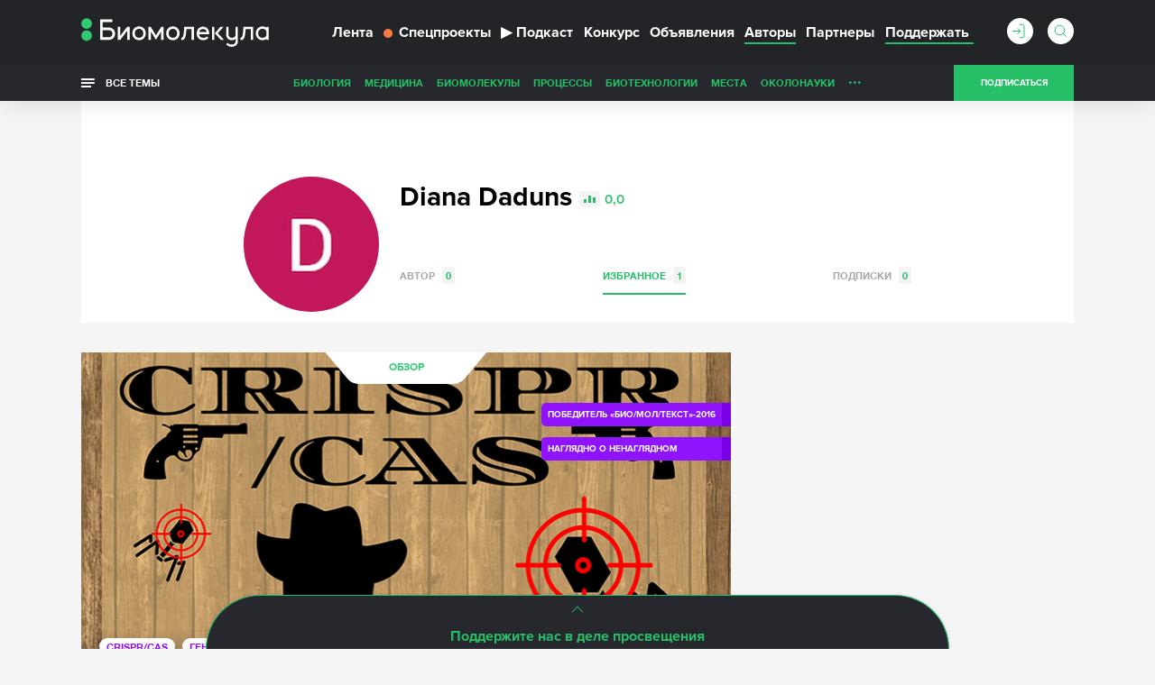

--- FILE ---
content_type: text/html; charset=utf-8
request_url: https://biomolecula.ru/authors/13481/favs
body_size: 14040
content:



<!doctype html>
<!--[if IE 7]><html class="ie7 lt-ie10 lt-ie9 lt-ie8 no-js" lang="ru"><![endif]-->
<!--[if IE 8]><html class="ie8 lt-ie10 lt-ie9 no-js" lang="ru"><![endif]-->
<!--[if IE 9 ]><html class="ie9 lt-ie10 no-js" lang="ru"><![endif]-->
<!--[if (gt IE 9)|!(IE)]><!--><html class="no-js" lang="ru"><!--<![endif]-->
<head>
    <meta charset="utf-8">
    <title>Diana Daduns | «Биомолекула»</title>
    <meta content="" name="author">
    <meta content="Diana Daduns. Страничка на сайте «Биомолекула»" name="description">
    <meta content="" name="keywords">
    <meta content='https://biomolecula.ru/authors/13481/favs' name='url'>
    <meta name="yandex-verification" content="b5d07c617491fb7a" />
    <meta name="pmail-verification" content="707f7c793fe230437dd2fad628043dd0" />
    <meta property="og:title" content="Diana Daduns | «Биомолекула»">
    <meta property="og:type" content="website">
    <meta property="og:url" content="https://biomolecula.ru/authors/13481/favs">
    <meta property="og:image" content="">
    <meta property="og:site_name" content="">
    <meta property="og:description" content="Diana Daduns. Страничка на сайте «Биомолекула»">
    <meta property="twitter:title" content="Diana Daduns | «Биомолекула»">
    <meta property="twitter:description" content="Diana Daduns. Страничка на сайте «Биомолекула»">
    <meta property="twitter:image" content="">
    <meta property="twitter:url" content="https://biomolecula.ru/authors/13481/favs">
    <meta property="twitter:site" content="">

    <meta content="telephone=no" name="format-detection">
    <meta name="robots" content="noodp, noydir">
    <meta name="viewport" content="width=device-width, initial-scale=1.0">
    <!-- This make sence for mobile browsers. It means, that content has been optimized for mobile browsers -->
    <meta name="HandheldFriendly" content="true">
    <meta name="cmsmagazine" content="ae2c43ee8f6e5ed32a8a1cbc18f302b2">
    <meta content="IE=edge" http-equiv="X-UA-Compatible">
    
    <link rel="alternate" type="application/atom+xml" title="RSS" href="/public.atom" />
    <link rel="icon" type="image/png" href="/static/favicon.svg">
    <link rel="canonical" href="https://biomolecula.ru/authors/13481/favs">
    <link href="/static/css/main.css" rel="stylesheet" type="text/css">
    <link href="/static/js/vendors/jquery-ui-1.11.4-custom/jquery-ui.min.css" rel="stylesheet" type="text/css">
    
    <script>
        (function(H){H.className=H.className.replace(/\bno-js\b/,'js')})(document.documentElement)
    </script>
    <!--[if lt IE 9 ]><script src="/static/js/vendors/separate-js/html5shiv-3.7.2.min.js"></script><meta content="no" http-equiv="imagetoolbar"><![endif]-->

    
    <script async src="/static/js/ravenjs.js" id="raven"></script>
    <script>
        (function (sentryDataSourceName) {
            var raven = document.getElementById('raven')
            , isNotLoaded = true
            , errors = []
            raven.onreadystatechange = raven.onload = function () {
                if (isNotLoaded) {
                    Raven.config(sentryDataSourceName).install()
                    isNotLoaded = !isNotLoaded
                    errors.forEach(function (error) {
                        Raven.captureException(error[4] || new Error(error[0]), {
                            extra: {
                                file: error[1]
                                , line: error[2]
                                , col: error[3]
                            }
                        })
                    })
                }
            }
            window.onerror = function (message, source, lineNumber, colmnNumber, error) {
                if (isNotLoaded)
                    errors.push([message, source, lineNumber, colmnNumber, error])
            }
        })('')

    </script>


  <!-- Yandex.Metrika counter -->
  <script>
      (function (d, w, c) {
          (w[c] = w[c] || []).push(function() {
              try {
                  w.yaCounter153049 = new Ya.Metrika({
                      id:153049,
                      clickmap:true,
                      trackLinks:true,
                      accurateTrackBounce:true,
                      webvisor:true
                  });
              } catch(e) { }
          });

          var n = d.getElementsByTagName("script")[0],
              s = d.createElement("script"),
              f = function () { n.parentNode.insertBefore(s, n); };
          s.type = "text/javascript";
          s.async = true;
          s.src = "https://mc.yandex.ru/metrika/watch.js";

          if (w.opera == "[object Opera]") {
              d.addEventListener("DOMContentLoaded", f, false);
          } else { f(); }
      })(document, window, "yandex_metrika_callbacks");
  </script>
  <!-- /Yandex.Metrika counter -->

    <script async src="https://statika.mpsuadv.ru/scripts/9017.js"></script>


</head>

<body class="page">
    
    <!-- Rating Mail.ru counter -->
    <script>
    var _tmr = window._tmr || (window._tmr = []);
    _tmr.push({id: "3142136", type: "pageView", start: (new Date()).getTime()});
    (function (d, w, id) {
      if (d.getElementById(id)) return;
      var ts = d.createElement("script"); ts.type = "text/javascript"; ts.async = true; ts.id = id;
      ts.src = "https://top-fwz1.mail.ru/js/code.js";
      var f = function () {var s = d.getElementsByTagName("script")[0]; s.parentNode.insertBefore(ts, s);};
      if (w.opera == "[object Opera]") { d.addEventListener("DOMContentLoaded", f, false); } else { f(); }
    })(document, window, "topmailru-code");
    </script>
    <!-- //Rating Mail.ru counter -->
    

    <svg class="visually-hidden">
        <filter id="blur-filter">
            <feGaussianBlur stdDeviation="6"></feGaussianBlur>
        </filter>
    </svg>
    
    <header class="header">
        

        <div class="header-navigation">
            <div class="container">
                <div class="header-navigation_wrap">
                    
	<style>
        .dropdown {
            position: relative;
        }

        .dropdown-content {
            display: none;
            position: absolute;
            background-color: #f9f9f9;
            min-width: 160px;
            z-index: 1;
        }

        .dropdown-content li {
            float: none;
        }

        .dropdown-content li a {
            color: black;
            text-decoration: none;
            display: block;
            text-align: left;
        }

        .dropdown-content li a:hover {
            background-color: #f1f1f1;
        }

        .dropdown-content li .header-navigation-contest_link:hover {
            background-color: #26bf68;
        }

        .dropdown:hover .dropdown-content {
            display: block;
        }

        .header-navigation-contest_link {
            font-size: 13px;
            margin-left: 10px;
            margin-top: 5px;
        }
    </style>



<div class="header-navigation-menu">
    <span class="header-navigation-menu_icon _dropdown-trigger">
        <span class="header-navigation-menu_img-container">
            <img class="header-navigation-menu_img" src="/static/img/general/menu.svg" alt="Меню" height="20" width="20">
        </span>
    </span>
    <a href="/" class="header-logo_link">
        <img class="header-logo__image header-logo__image_big" src="/static/img/general/logo-new.svg" alt="Биомолекула" />
        <img class="header-logo__image header-logo__image_small" src="/static/img/general/mini-logo.svg" alt="Биомолекула" />
    </a>



    <ul class="header-navigation-menu_list header-dropdown _dropdown-content">
        <li class="header-navigation-menu_item"><a href="/articles" class="header-navigation-menu_link">Лента</a></li>
        <li class="header-navigation-menu_item"><a href="/specials" class="header-navigation-menu_link header-navigation-menu_link_specials"><span class="menu-link_special-sign"></span>Спецпроекты</a></li>
        <li class="header-navigation-menu_item"><a href="/podcast" class="header-navigation-menu_link "><span>▶</span>Подкаст</a></li>
        
            <li class="header-navigation-menu_item dropdown">
                <a href="/biomoltext/bio-mol-tekst-2025" class="header-navigation-menu_link">Конкурс</a>
                <ul class="dropdown-content dropdown-contest">
                    <li class="header-navigation-menu_item"><a href="/biomoltext" class="header-navigation-menu_link header-navigation-contest_link">О конкурсе «Био/мол/текст»</a></li>
                    
                        <li class="header-navigation-menu_item"><a href="/biomoltext/bio-mol-tekst-2025" class="header-navigation-menu_link header-navigation-contest_link">«Био/мол/текст»-2025/2026</a></li>
                    
                        <li class="header-navigation-menu_item"><a href="/biomoltext/bio-mol-tekst-2024" class="header-navigation-menu_link header-navigation-contest_link">«Био/мол/текст»-2024/2025</a></li>
                    
                        <li class="header-navigation-menu_item"><a href="/biomoltext/bio-mol-tekst-2023" class="header-navigation-menu_link header-navigation-contest_link">«Био/мол/текст»-2023/2024</a></li>
                    
                        <li class="header-navigation-menu_item"><a href="/biomoltext/bio-mol-tekst-2022" class="header-navigation-menu_link header-navigation-contest_link">«Био/мол/текст»-2022/2023</a></li>
                    
                        <li class="header-navigation-menu_item"><a href="/biomoltext/bio-mol-tekst-2021" class="header-navigation-menu_link header-navigation-contest_link">«Био/мол/текст»-2021/2022</a></li>
                    
                        <li class="header-navigation-menu_item"><a href="/biomoltext/bio-mol-tekst-2020" class="header-navigation-menu_link header-navigation-contest_link">«Био/мол/текст»-2020/2021</a></li>
                    
                        <li class="header-navigation-menu_item"><a href="/biomoltext/bio-mol-tekst-2019" class="header-navigation-menu_link header-navigation-contest_link">«Био/мол/текст»-2019</a></li>
                    
                        <li class="header-navigation-menu_item"><a href="/biomoltext/bio-mol-tekst-2018" class="header-navigation-menu_link header-navigation-contest_link">«Био/мол/текст»-2018</a></li>
                    
                        <li class="header-navigation-menu_item"><a href="/biomoltext/bio-mol-tekst-2017" class="header-navigation-menu_link header-navigation-contest_link">«Био/мол/текст»-2017</a></li>
                    
                        <li class="header-navigation-menu_item"><a href="/biomoltext/bio-mol-tekst-2016" class="header-navigation-menu_link header-navigation-contest_link">«Био/мол/текст»-2016</a></li>
                    
                        <li class="header-navigation-menu_item"><a href="/biomoltext/bio-mol-tekst-2015" class="header-navigation-menu_link header-navigation-contest_link">«Био/мол/текст»-2015</a></li>
                    
                        <li class="header-navigation-menu_item"><a href="/biomoltext/bio-mol-tekst-2014" class="header-navigation-menu_link header-navigation-contest_link">«Био/мол/текст»-2014</a></li>
                    
                        <li class="header-navigation-menu_item"><a href="/biomoltext/bio-mol-tekst-2013" class="header-navigation-menu_link header-navigation-contest_link">«Био/мол/текст»-2013</a></li>
                    
                        <li class="header-navigation-menu_item"><a href="/biomoltext/bio-mol-tekst-2012" class="header-navigation-menu_link header-navigation-contest_link">«Био/мол/текст»-2012</a></li>
                    
                        <li class="header-navigation-menu_item"><a href="/biomoltext/bio-mol-tekst-2011" class="header-navigation-menu_link header-navigation-contest_link">«Био/мол/текст»-2011</a></li>
                    
                </ul>
            </li>
        
        <li class="header-navigation-menu_item"><a href="/notices" class="header-navigation-menu_link">Объявления</a></li>
        <li class="header-navigation-menu_item"><a href="/authors/writers?sort_by=rating" class="header-navigation-menu_link _active">Авторы</a></li>
        <li class="header-navigation-menu_item"><a href="/partners" class="header-navigation-menu_link">Партнеры</a></li>
        <li class="header-navigation-menu_item"><a href="/donate" class="header-navigation-menu_link header-navigation-menu_link_donate"><span>Поддержать</span></a></li>
    </ul>
</div>

                    <div class="header-sub-right header-sub-right_nav">
                        
                            <a class="userbar-noauth_login open-login" href="#popup-login"></a>
                        

                        
                            <div class="header-search">
                                <form action="/search/" class="header-search_form">
                                    <div class="header-search_wrap">
                                        <input type="text" class="header-search_input" id="header-search_input" data-source-url="/search-hint/">
                                        <input type="submit" class="header-search_submit" value="">
                                    </div>
                                    <span class="header-search_label"></span>
                                </form>
                                <div class="header-search_result header-search_result__yesresult">
                                    <div class="header-search_row">
                                        <div class="header-search_category">
                                            Публикации
                                        </div>
                                        <div class="header-search_content">
                                            <p>&mdash;</p>
                                        </div>
                                    </div>
                                    <div class="header-search_row">
                                        <div class="header-search_category">
                                            Темы
                                        </div>
                                        <div class="header-search_content">
                                            <p>&mdash;</p>
                                        </div>
                                    </div>
                                    <div class="header-search_row">
                                        <div class="header-search_category">
                                            Авторы
                                        </div>
                                        <div class="header-search_content">
                                            <p>&mdash;</p>
                                        </div>
                                    </div>
                                    <div class="header-search_row">
                                        <div class="header-search_category">
                                            Комментарии
                                        </div>
                                        <div class="header-search_content">
                                            <p>&mdash;</p>
                                        </div>
                                    </div>
                                </div>
                                <div class="header-search_result header-search_result__noresult">
                                    <div class="header-search_row">
                                        <div class="header-search_content">
                                            <p class="header-search_noresult-title">Поиск не дал результатов</p>
                                            <p class="header-search_big-text">По вашему запросу ничего не найдено</p>
                                        </div>
                                    </div>
                                </div>
                            </div>
                        
                        
                            <a class="header__subcribe-link header__subcribe-link_nav open-subscribe" href="#feed">Подписаться</a>
                        
                    </div>
                </div>
            </div>
            <div class="header-overlay"></div>
        </div>
        <div class="header-sub-navigation">
            <div class="container">
                <div class="header-navigation_wrap">
                    <div class="all-themes">
                        <button type="button" class="all-themes_btn">
                            <span class="all-themes_text">Все темы</span>
                            <span class="all-themes_text all-themes_text-mobile">Темы</span>
                        </button>
                    </div>
                    <ul class="header-sub-navigation-menu">
                        
                            <li class="header-sub-navigation-menu_item hidden"><a href="/themes/biology" class="header-sub-navigation-menu_link">Биология</a>
                        
                            <li class="header-sub-navigation-menu_item hidden"><a href="/themes/medicine" class="header-sub-navigation-menu_link">Медицина</a>
                        
                            <li class="header-sub-navigation-menu_item hidden"><a href="/themes/biomolecules" class="header-sub-navigation-menu_link">Биомолекулы</a>
                        
                            <li class="header-sub-navigation-menu_item hidden"><a href="/themes/processes" class="header-sub-navigation-menu_link">Процессы</a>
                        
                            <li class="header-sub-navigation-menu_item hidden"><a href="/themes/techno" class="header-sub-navigation-menu_link">Биотехнологии</a>
                        
                            <li class="header-sub-navigation-menu_item hidden"><a href="/themes/places" class="header-sub-navigation-menu_link">Места</a>
                        
                            <li class="header-sub-navigation-menu_item hidden"><a href="/themes/okolonauki" class="header-sub-navigation-menu_link">ОколоНауки</a>
                        
                            <li class="header-sub-navigation-menu_item hidden"><a href="/themes/children" class="header-sub-navigation-menu_link">Детям</a>
                        
                            <li class="header-sub-navigation-menu_item hidden"><a href="/themes/person" class="header-sub-navigation-menu_link">Личность</a>
                        
                            <li class="header-sub-navigation-menu_item hidden"><a href="/themes/sport" class="header-sub-navigation-menu_link">Спорт</a>
                        
                            <li class="header-sub-navigation-menu_item hidden"><a href="/themes/nagljadno" class="header-sub-navigation-menu_link">Наглядно о ненаглядном</a>
                        
                        <li class="header-sub-navigation-menu_item nav-more hidden"><a class="header-sub-navigation-menu_more" href="#">...</a>
                            <ul class="header-sub-navigation-menu_more-menu"></ul>
                        </li>
                      </li>
                    </ul>
                    <div class="header-sub-right">
                        
                            <a class="header__subcribe-link open-subscribe" href="#feed">Подписаться</a>
                        
                    </div>
                </div>
            </div>
            <div class="header-themes-holder">
                <div class="container">
                    <div class="header-themes" id="header-themes">
                        <button class="header-themes__close-btn">
                            <svg viewBox="0 0 28 28" version="1.1" xmlns="http://www.w3.org/2000/svg">
                                <line x1="0" y1="28" x2="28" y2="0" stroke="#27a25e" stroke-width="1" />
                                <line x1="0" y1="0" x2="28" y2="28" stroke="#27a25e" stroke-width="1" />
                            </svg>
                        </button>
                    
                        <ul class="header-themes_list">
                            <li class="header-themes_title"><a href="/themes/medicine" class="header-themes_link">Медицина</a></li>
                            
                                <li class="header-themes_item"><a href="/themes/SARS-CoV-2" class="header-themes_link">SARS-CoV-2</a></li>
                            
                                <li class="header-themes_item"><a href="/themes/biomolekula-forbes" class="header-themes_link">«Биомолекула» — Forbes</a></li>
                            
                                <li class="header-themes_item"><a href="/themes/allergija" class="header-themes_link">Аллергия</a></li>
                            
                                <li class="header-themes_item"><a href="/themes/antibiotiki" class="header-themes_link">Антибиотики</a></li>
                            
                                <li class="header-themes_item"><a href="/themes/ateroskleroz" class="header-themes_link">Атеросклероз</a></li>
                            
                                <li class="header-themes_item"><a href="/themes/autoimmunitet" class="header-themes_link">Аутоиммунитет</a></li>
                            
                                <li class="header-themes_item"><a href="/themes/bol" class="header-themes_link">Боль</a></li>
                            
                                <li class="header-themes_item"><a href="/themes/vich" class="header-themes_link">ВИЧ/СПИД</a></li>
                            
                                <li class="header-themes_item"><a href="/themes/vakciny" class="header-themes_link">Вакцины</a></li>
                            
                                <li class="header-themes_item"><a href="/themes/zika" class="header-themes_link">Вирус Зика</a></li>
                            
                                <li class="header-themes_item"><a href="/themes/ebola" class="header-themes_link">Вирус Эбола</a></li>
                            
                                <li class="header-themes_item"><a href="/themes/gen-terapija" class="header-themes_link">Генная терапия</a></li>
                            
                                <li class="header-themes_item"><a href="/themes/gripp" class="header-themes_link">Грипп</a></li>
                            
                                <li class="header-themes_item"><a href="/themes/depressija" class="header-themes_link">Депрессия</a></li>
                            
                                <li class="header-themes_item"><a href="/themes/dermatologija" class="header-themes_link">Дерматология</a></li>
                            
                                <li class="header-themes_item"><a href="/themes/diagnostika" class="header-themes_link">Диагностика</a></li>
                            
                                <li class="header-themes_item"><a href="/themes/zdravoohranenie" class="header-themes_link">Здравоохранение</a></li>
                            
                                <li class="header-themes_item"><a href="/themes/nejrodegeneracija" class="header-themes_link">Нейродегенерация</a></li>
                            
                                <li class="header-themes_item"><a href="/themes/nikotin" class="header-themes_link">Никотин</a></li>
                            
                                <li class="header-themes_item"><a href="/themes/oncology" class="header-themes_link">Онкология</a></li>
                            
                                <li class="header-themes_item"><a href="/themes/pers-med" class="header-themes_link">Персонализированная медицина</a></li>
                            
                                <li class="header-themes_item"><a href="/themes/pitanie" class="header-themes_link">Питание</a></li>
                            
                                <li class="header-themes_item"><a href="/themes/son" class="header-themes_link">Сон</a></li>
                            
                                <li class="header-themes_item"><a href="/themes/stvol-kletki" class="header-themes_link">Стволовые клетки</a></li>
                            
                                <li class="header-themes_item"><a href="/themes/farma" class="header-themes_link">Фармакология</a></li>
                            
                                <li class="header-themes_item"><a href="/themes/epilepsija" class="header-themes_link">Эпилепсия</a></li>
                            
                        </ul>
                    
                        <ul class="header-themes_list">
                            <li class="header-themes_title"><a href="/themes/biology" class="header-themes_link">Биология</a></li>
                            
                                <li class="header-themes_item"><a href="/themes/suhaja" class="header-themes_link">«Сухая» биология</a></li>
                            
                                <li class="header-themes_item"><a href="/themes/antropologija" class="header-themes_link">Антропология</a></li>
                            
                                <li class="header-themes_item"><a href="/themes/bionika" class="header-themes_link">Бионика</a></li>
                            
                                <li class="header-themes_item"><a href="/themes/biofizika" class="header-themes_link">Биофизика</a></li>
                            
                                <li class="header-themes_item"><a href="/themes/virusy" class="header-themes_link">Вирусология</a></li>
                            
                                <li class="header-themes_item"><a href="/themes/voprosy-pola" class="header-themes_link">Вопросы пола</a></li>
                            
                                <li class="header-themes_item"><a href="/themes/gmo" class="header-themes_link">ГМО</a></li>
                            
                                <li class="header-themes_item"><a href="/themes/genetika" class="header-themes_link">Генетика</a></li>
                            
                                <li class="header-themes_item"><a href="/themes/immunno" class="header-themes_link">Иммунология</a></li>
                            
                                <li class="header-themes_item"><a href="/themes/micro" class="header-themes_link">Микробиология</a></li>
                            
                                <li class="header-themes_item"><a href="/themes/nejro" class="header-themes_link">Нейробиология</a></li>
                            
                                <li class="header-themes_item"><a href="/themes/nosimye-tech" class="header-themes_link">Носимые технологии</a></li>
                            
                                <li class="header-themes_item"><a href="/themes/psicho" class="header-themes_link">Психогенетика</a></li>
                            
                                <li class="header-themes_item"><a href="/themes/sintetika" class="header-themes_link">Синтетическая биология</a></li>
                            
                                <li class="header-themes_item"><a href="/themes/starenie" class="header-themes_link">Старение</a></li>
                            
                                <li class="header-themes_item"><a href="/themes/struktura" class="header-themes_link">Структурная биология</a></li>
                            
                                <li class="header-themes_item"><a href="/themes/citologija" class="header-themes_link">Цитология</a></li>
                            
                                <li class="header-themes_item"><a href="/themes/evoljucija" class="header-themes_link">Эволюционная биология</a></li>
                            
                                <li class="header-themes_item"><a href="/themes/ekologija" class="header-themes_link">Экология</a></li>
                            
                                <li class="header-themes_item"><a href="/themes/embriologija" class="header-themes_link">Эмбриология</a></li>
                            
                                <li class="header-themes_item"><a href="/themes/epigenetika" class="header-themes_link">Эпигенетика</a></li>
                            
                                <li class="header-themes_item"><a href="/themes/etologija" class="header-themes_link">Этология</a></li>
                            
                        </ul>
                    
                        <ul class="header-themes_list">
                            <li class="header-themes_title"><a href="/themes/biomolecules" class="header-themes_link">Биомолекулы</a></li>
                            
                                <li class="header-themes_item"><a href="/themes/gpcr" class="header-themes_link">GPCR</a></li>
                            
                                <li class="header-themes_item"><a href="/themes/afk" class="header-themes_link">АФК</a></li>
                            
                                <li class="header-themes_item"><a href="/themes/amiloidy" class="header-themes_link">Амилоиды</a></li>
                            
                                <li class="header-themes_item"><a href="/themes/membrany" class="header-themes_link">Биомембраны</a></li>
                            
                                <li class="header-themes_item"><a href="/themes/gormony-rastenij" class="header-themes_link">Гормоны растений</a></li>
                            
                                <li class="header-themes_item"><a href="/themes/dnk" class="header-themes_link">ДНК</a></li>
                            
                                <li class="header-themes_item"><a href="/themes/ionn-kanaly" class="header-themes_link">Ионные каналы</a></li>
                            
                                <li class="header-themes_item"><a href="/themes/mge" class="header-themes_link">МГЭ</a></li>
                            
                                <li class="header-themes_item"><a href="/themes/matriks" class="header-themes_link">Матрикс</a></li>
                            
                                <li class="header-themes_item"><a href="/themes/nejromediatory" class="header-themes_link">Нейромедиаторы</a></li>
                            
                                <li class="header-themes_item"><a href="/themes/rnk" class="header-themes_link">РНК</a></li>
                            
                                <li class="header-themes_item"><a href="/themes/receptory" class="header-themes_link">Рецепторы</a></li>
                            
                                <li class="header-themes_item"><a href="/themes/hromatin" class="header-themes_link">Хроматин</a></li>
                            
                        </ul>
                    
                        <ul class="header-themes_list">
                            <li class="header-themes_title"><a href="/themes/techno" class="header-themes_link">Биотехнологии</a></li>
                            
                                <li class="header-themes_item"><a href="/themes/CAR-T" class="header-themes_link">CAR-T</a></li>
                            
                                <li class="header-themes_item"><a href="/themes/crispr" class="header-themes_link">CRISPR/CAS</a></li>
                            
                                <li class="header-themes_item"><a href="/themes/gwas" class="header-themes_link">GWAS</a></li>
                            
                                <li class="header-themes_item"><a href="/themes/gen-inzhenerija" class="header-themes_link">Генная инженерия</a></li>
                            
                                <li class="header-themes_item"><a href="/themes/mikrochipy" class="header-themes_link">ДНК-микрочипы</a></li>
                            
                                <li class="header-themes_item"><a href="/themes/drag-disajn" class="header-themes_link">Драг-дизайн</a></li>
                            
                                <li class="header-themes_item"><a href="/themes/kvantovye-tochki" class="header-themes_link">Квантовые точки</a></li>
                            
                                <li class="header-themes_item"><a href="/themes/nano" class="header-themes_link">Нано(био)технологии</a></li>
                            
                                <li class="header-themes_item"><a href="/themes/optogenetika" class="header-themes_link">Оптогенетика</a></li>
                            
                                <li class="header-themes_item"><a href="/themes/rnk-interferencija" class="header-themes_link">РНК-интерференция</a></li>
                            
                                <li class="header-themes_item"><a href="/themes/sekvenirovanie" class="header-themes_link">Секвенирование ДНК</a></li>
                            
                                <li class="header-themes_item"><a href="/themes/tkan-inzhenerija" class="header-themes_link">Тканевая инженерия</a></li>
                            
                                <li class="header-themes_item"><a href="/themes/fluorescencija" class="header-themes_link">Флуоресценция</a></li>
                            
                        </ul>
                    
                        <ul class="header-themes_list">
                            <li class="header-themes_title"><a href="/themes/processes" class="header-themes_link">Процессы</a></li>
                            
                                <li class="header-themes_item"><a href="/themes/anabioz" class="header-themes_link">Анабиоз</a></li>
                            
                                <li class="header-themes_item"><a href="/themes/apoptoz" class="header-themes_link">Апоптоз</a></li>
                            
                                <li class="header-themes_item"><a href="/themes/autofagija" class="header-themes_link">Аутофагия</a></li>
                            
                                <li class="header-themes_item"><a href="/themes/biodegradation" class="header-themes_link">Биодеградация</a></li>
                            
                                <li class="header-themes_item"><a href="/themes/matabolizm" class="header-themes_link">Метаболизм</a></li>
                            
                                <li class="header-themes_item"><a href="/themes/fotosintez" class="header-themes_link">Фотосинтез</a></li>
                            
                        </ul>
                    
                        <ul class="header-themes_list">
                            <li class="header-themes_title"><a href="/themes/okolonauki" class="header-themes_link">ОколоНауки</a></li>
                            
                                <li class="header-themes_item"><a href="/themes/itogi" class="header-themes_link">Итоги года</a></li>
                            
                                <li class="header-themes_item"><a href="/themes/karera" class="header-themes_link">Карьера</a></li>
                            
                                <li class="header-themes_item"><a href="/themes/opinion" class="header-themes_link">Мнения</a></li>
                            
                                <li class="header-themes_item"><a href="/themes/intervju" class="header-themes_link">Наука из первых рук</a></li>
                            
                                <li class="header-themes_item"><a href="/themes/obrazovanie" class="header-themes_link">Образование</a></li>
                            
                                <li class="header-themes_item"><a href="/themes/svoja-rabota" class="header-themes_link">Своя работа</a></li>
                            
                        </ul>
                    
                        <ul class="header-themes_list">
                            <li class="header-themes_title"><a href="/themes/nagljadno" class="header-themes_link">Наглядно о ненаглядном</a></li>
                            
                                <li class="header-themes_item"><a href="/themes/video" class="header-themes_link">Видео</a></li>
                            
                                <li class="header-themes_item"><a href="/themes/infografika" class="header-themes_link">Инфографика</a></li>
                            
                                <li class="header-themes_item"><a href="/themes/komiks" class="header-themes_link">Комикс</a></li>
                            
                                <li class="header-themes_item"><a href="/themes/mult" class="header-themes_link">Мультфильм</a></li>
                            
                        </ul>
                    
                        <ul class="header-themes_list">
                            <li class="header-themes_title"><a href="/themes/person" class="header-themes_link">Личность</a></li>
                            
                                <li class="header-themes_item"><a href="/themes/nobel" class="header-themes_link">Нобелевские лауреаты</a></li>
                            
                        </ul>
                    
                        <ul class="header-themes_list">
                            <li class="header-themes_title"><a href="/themes/places" class="header-themes_link">Места</a></li>
                            
                        </ul>
                    
                        <ul class="header-themes_list">
                            <li class="header-themes_title"><a href="/themes/children" class="header-themes_link">Детям</a></li>
                            
                        </ul>
                    
                        <ul class="header-themes_list">
                            <li class="header-themes_title"><a href="/themes/sport" class="header-themes_link">Спорт</a></li>
                            
                        </ul>
                    
                    </div>
                </div>
            </div>
        </div>
    </header>
    
    
    <section class="page-wrapper ">
        
        <div class="container">
        

    
<div class="mainbar mainbar__insert author">
    <div class="inset-container">
        <div class="author_holder vcard">
            <div class="author_img">
                
                
                    <img class="photo" src="/media/cache/42/d6/42d626f774c28f2560611b0489c2b2d4.jpg" alt="Diana Daduns" width="150" height="150">
                
                
                
            </div>
            <div class="author_content">
                <h1 class="author_title"><span class="fn">Diana Daduns</span> <span class="author_rating">0,0</span></h1>
                
                <h2></h2>
                <h2></h2>

                <ul class="author_contacts">
                    
                    
                </ul>
                
                
                <div class="author_socials">
                    
                </div>
                

                <div class="author_content-holder note">
                    <div class="js-line-clamping loadmore"
                        data-line-clamping='{
                            "height": 90,
                            "watch": true,
                            "loadmoreClass": "loadmore__collapsed",
                            "toggleBtnSelector": ".js-loadmore_btn",
                            "content": ".js-loadmore_text"}'>
                        <p class="js-loadmore_text loadmore_text"></p>
                        <button class="js-loadmore_btn loadmore_btn">...</button>
                    </div>
                </div>

                <ul class="types">
                    <li><a class="types_item"
                           href="/authors/13481">Автор <span class="types_count">0</span></a>
                        
                        
                        
                        
                    </li>
                    <li><a class="types_item active"
                            href="/authors/13481/favs">Избранное <span class="types_count">1</span></a></li>
                    <li><a class="types_item"
                            href="/authors/13481/feed">Подписки <span class="types_count" id="feed_count">0</span></a></li>
                </ul>
            </div>
        </div>
    </div>
</div>


<div class="mainbar">
    
    <ul class="row article-list">
        
            



  

    
        
        
    

<li class="article-item article-item_double article-item_contest">
    <div class="article-item_holder">
        
            <a class="article-item_favorite с-item-favorite_inactive" data-article-id="prosto-o-slozhnom-crispr-cas" href="#"></a>
        
        <div class="article-item_img-holder">
            
                
                <div class="article-item__image-container">
                    <a
                      class="article-item_img lazy"
                      href="/articles/prosto-o-slozhnom-crispr-cas"
                      data-bg="/media/cache/27/33/27335db9a47e447901e2fd1ffc00b531.png"
                      data-bg-hidpi="/media/cache/27/33/27335db9a47e447901e2fd1ffc00b531.png"
                      >
                        
                            <div class="article-item__label-container">
                                
                                
                                    <div class="article-item__label article-item__label_contest">
                                        Победитель «Био/мол/текст»-2016</div>
                                    
                                        <div class="article-item__label article-item__label_contest">Наглядно о ненаглядном</div>
                                    
                                
                            </div>
                        
                        <img data-src="/media/cache/27/33/27335db9a47e447901e2fd1ffc00b531.png" alt="Просто о сложном: CRISPR/Cas" class="lazy" style="padding-bottom: 68%">
                    </a>
                    
                        <a class="article-item__type" href="/articles?kind=review">Обзор</a>
                    
                </div>
                
            
            <div class="article-item_title-holder">
                <div class="article-item_tags">
                    
                        <a class="article-item__link" href="/themes/crispr">CRISPR/CAS</a>
                    
                        <a class="article-item__link" href="/themes/genetika">Генетика</a>
                    
                        <a class="article-item__link" href="/themes/gen-inzhenerija">Генная инженерия</a>
                    
                        <a class="article-item__link" href="/themes/dnk">ДНК</a>
                    
                        <a class="article-item__link" href="/themes/infografika">Инфографика</a>
                    
                </div>
                <a class="article-item_title"
                    href="/articles/prosto-o-slozhnom-crispr-cas">Просто о сложном: CRISPR/Cas</a>
            </div>

        
            
            <div class="article-item_statictic">
                <span class="article-item_views" title="Прочтения статьи">60742</span>
                <span class="article-item_rating" title="Рейтинг">25,4</span>
            </div>
            
        
        </div>
        <div class="article-item_content">
            <div class="article-item_content-holder">
                <div class="article-item_text">
                    Инфографика на конкурс «био/мол/текст»: CRISPR/Cas — система адаптивного иммунитета бактерий и архей, которая пригодилась и эукариотам. Мы попытались предельно ясно отразить этот механизм, породивший взрыв в биологическом сообществе и, вероятно, сильно изменивший будущее науки и человечества. Из этой инфографики вы узнаете краткую историю изучения, механизм и возможные применения системы CRISPR/Cas.
                </div>
            </div>
        </div>
        <div class="article-item_end">
            <div class="article-item_end-holder">
                
                    <a class="article-item_comments" href="/articles/prosto-o-slozhnom-crispr-cas#article-comments" title="Читать комментарии">7</a>
                
                <a class="article-item_author" href="/authors/5218">Александр Коротаев</a>
                
                    
                
                <span class="article-item_date">24 ноября 2016</span>
            </div>
        </div>
        
    </div>
</li>




        
    </ul>

    <div class="paginator">
        
<ul class="paginator_list"><li><a href="?page=1" data-page="1" class="paginator_item active">1</a></li></ul>

    </div>
    
    


<div class="donate-slider">
    <div class="donate-slider_close">
        <button class="donate-slider__button"></button>
        <h2 class="donate-slider__title">Поддержите нас в деле просвещения</h2>
    </div>
    <div class="donate-slider__content donate-slider__content_none">
        <div class="donate__flex donate__flex_col donate-slider_col">
            <p class="donate-slider__desc">Больше <span id="donate__years"></span> Биомолекула рассказывает о биологии и медицине — сейчас у нас на сайте несколько тысяч статей. Если вам нравится наш сайт и вы хотите, чтобы он дальше работал, поддержите нас, пожалуйста, посильной суммой — разово или ежемесячно. Ежемесячные платежи предпочтительнее &#128512</p>
            <a href="/donate">
                <button class="donate__button">Поддержать</button>
            </a>
        </div>
        <img class="donate__image donate__image_mobile donate-slider__image" src="/static/img/general/donate_black.png">
        <button class="donate-slider__close-btn"></button>
    </div>
</div>

</div>

        </div>
        
    </section>

    <footer class="footer">
        <div class="footer_main">
            <div class="container">
                <div class="footer-primary-line">
                    <div class="footer-left">
                        <div class="poweright">
                            Использование материалов сайта разрешено только при наличии активной ссылки на источник. Все права на изображения и тексты принадлежат их авторам.
                        </div>
                    </div>
                    <div class="footer-right">
                        <ul class="footer-submenu">
                            <li class="footer-submenu_item"><a class="footer-submenu_link" href="/about">О проекте</a></li>
                            <li class="footer-submenu_item"><a class="footer-submenu_link" href="/to_authors">Авторам</a></li>
                            <li class="footer-submenu_item"><a class="footer-submenu_link" href="/partners">Партнеры</a></li>
                            <li class="footer-submenu_item"><a class="footer-submenu_link" href="/info-partners">Инфопартнеры</a></li>
                            <li class="footer-submenu_item"><a class="footer-submenu_link" href="/donate">Помочь проекту</a></li>
                            <li class="footer-submenu_item"><a class="footer-submenu_link" href="mailto:editorial@biomolecula.ru">Написать нам</a></li>
                            <li class="footer-submenu_item"><a class="footer-submenu_link" href="/privacy">Политика конфиденциальности</a></li>
                        </ul>
                    </div>
                </div>
                <div class="footer-second-line">
                    <div class="footer-left">
                        <a class="footer-logo" href="/"><img class="footer-logo_image" src="/static/img/general/logo.svg" alt="Биомолекула"></a>
                    </div>
                    <div class="footer-right">
                        <div class="footer-social">
                            <p class="footer-social_label">Подпишитесь</p>
                            <ul class="footer-social_list">
                                
                                <li class="footer-social_item"><a class="footer-social_link footer-social_link__vk" href="https://vk.ru/biomolecula" title="ВКонтакте"></a></li>
                                <li class="footer-social_item"><a class="footer-social_link footer-social_link__tg" href="https://t.me/biomolecula" title="Telegram"></a></li>
                                <li class="footer-social_item"><a class="footer-social_link footer-social_link__ig" href="https://www.instagram.com/biomolecula_ru" title="Instagram"></a></li>
                                <li class="footer-social_item"><a class="footer-social_link footer-social_link__zen" href="https://zen.yandex.ru/id/5c389b6f10be9500aad8588c" title="Яндекс.Дзен"></a></li>
                                <li class="footer-social_item"><a class="footer-social_link footer-social_link__tiktok" href="https://www.tiktok.com/@biomolecula" title="TikTok"></a></li>
                                <li class="footer-social_item"><a class="footer-social_link footer-social_link__rss" href="/public.atom" title="RSS"></a></li>
                            </ul>
                        </div>
                    </div>
                </div>
            </div>
        </div>
        <div class="footer_end">
            <div class="container clearfix">
                <div class="footer_endwrap">
                    <div class="footer_info">
                      <div class="footer_copy">&copy; 2007&mdash;2026 «Биомолекула»</div>
                      <div class="footer_copy footer_copy_autowidth">(ООО «Биомолтекст», ОГРН: 1127746103430 / ИНН: 7729702988)</div>
                      <div class="footer_mass-media footer_mass-media_autowidth">Свидетельство о регистрации СМИ <a class="footer_wbtech" href="https://rkn.gov.ru/mass-communications/reestr/media/?id=823631&page=">Эл № ФС77-79343</a></div>
                    </div>

                    <a class="footer_wbtech" href="http://wbtech.pro/">Site by <strong>WB—Tech</strong></a>
                    <span class="footer_link">Контент-сопровождение — <a class="footer_wbtech" href="http://biotext.ru" rel="nofollow">НТК &laquo;Биотекст&raquo;</a></span>
                    <a class="footer_totop" href="#"></a>
                </div>
            </div>
        </div>
    </footer>

    <div class="popups-placeholder">
        
<div id="feed" class="popup subscribe">
    <button class="popup_close">Закрыть</button>
    <form action="/feed" method="post" id="feed_form">
        <input type="hidden" name="csrfmiddlewaretoken" value="4kT5mVm4djyJeyz71cIranhYFbg6ItL8JclZ18WiIPJa9A3uhGgxnEyxg0XbODFU">
        <header class="popup_header">
            <div class="popup-container">
                <h3 class="popup_title">Подписки</h3>
            </div>
        </header>
        <div class="popup_premain">
            <div class="popup-container">
                <!-- Социалки -->
            </div>
        </div>
        <div class="popup-main">
            <div class="popup-container">
                <div class="clearfix">
                    <div class="popup-half">
                        <p class="text-info">Рассылка по электронной почте</p>
                        <ul class="control-group" id="id_notify">
                            
                                <li>
                                    <label class="control-group_item subscribe_count
                                             active">
                                        Один раз в месяц <span></span>
                                        <input value="1month" type="radio" name="notify"
                                             checked="checked">
                                    </label>
                                </li>
                            
                                <li>
                                    <label class="control-group_item subscribe_count
                                            ">
                                        Один раз в неделю <span></span>
                                        <input value="1week" type="radio" name="notify"
                                            >
                                    </label>
                                </li>
                            
                                <li>
                                    <label class="control-group_item subscribe_cancel
                                            ">
                                        Отключена
                                        <input value="off" type="radio" name="notify"
                                            >
                                    </label>
                                </li>
                            
                        </ul>
                    </div>
                    <div class="popup-half">
                        <p class="text-info">RSS лента</p>
                        <div class="rss">
                            
                            
                            <em></em><a class="rss_link" href="https://biomolecula.ru/da5889b6-3c60-4e62-930e-bbfda54abe4c.atom">https://biomolecula.ru/da5889b6-3c60-4e62-930e-bbfda54abe4c.atom</a>
                            <input type="text" name="slug" value="da5889b6-3c60-4e62-930e-bbfda54abe4c" hidden readonly required id="id_slug"><input type="hidden" name="initial-slug" value="da5889b6-3c60-4e62-930e-bbfda54abe4c" id="initial-id_slug">
                        </div>
                    </div>
                </div>

                <div class="subscribe_holder">
                    <div class="subscribe-list">
                        <div class="subscribe_overlay"></div>
                            
<div  id="id_theme" name="theme" required>

        <div class="subscribe-item">
            <div class="checkbox checkbox__big">
                <input
                        type="checkbox" id="sub-1-0" value="25" name="theme"
                        >
                <label for="sub-1-0">Биология</label>
            </div>
            
                <div class="checkbox">
                    <input
                        value="57" type="checkbox" name="theme"
                        id="sub-1-1"
                        >
                    <label for="sub-1-1">«Сухая» биология</label>
                </div>
            
                <div class="checkbox">
                    <input
                        value="48" type="checkbox" name="theme"
                        id="sub-1-2"
                        >
                    <label for="sub-1-2">Антропология</label>
                </div>
            
                <div class="checkbox">
                    <input
                        value="50" type="checkbox" name="theme"
                        id="sub-1-3"
                        >
                    <label for="sub-1-3">Бионика</label>
                </div>
            
                <div class="checkbox">
                    <input
                        value="49" type="checkbox" name="theme"
                        id="sub-1-4"
                        >
                    <label for="sub-1-4">Биофизика</label>
                </div>
            
                <div class="checkbox">
                    <input
                        value="51" type="checkbox" name="theme"
                        id="sub-1-5"
                        >
                    <label for="sub-1-5">Вирусология</label>
                </div>
            
                <div class="checkbox">
                    <input
                        value="34" type="checkbox" name="theme"
                        id="sub-1-6"
                        >
                    <label for="sub-1-6">Вопросы пола</label>
                </div>
            
                <div class="checkbox">
                    <input
                        value="33" type="checkbox" name="theme"
                        id="sub-1-7"
                        >
                    <label for="sub-1-7">ГМО</label>
                </div>
            
                <div class="checkbox">
                    <input
                        value="120" type="checkbox" name="theme"
                        id="sub-1-8"
                        >
                    <label for="sub-1-8">Генетика</label>
                </div>
            
                <div class="checkbox">
                    <input
                        value="53" type="checkbox" name="theme"
                        id="sub-1-9"
                        >
                    <label for="sub-1-9">Иммунология</label>
                </div>
            
                <div class="checkbox">
                    <input
                        value="54" type="checkbox" name="theme"
                        id="sub-1-10"
                        >
                    <label for="sub-1-10">Микробиология</label>
                </div>
            
                <div class="checkbox">
                    <input
                        value="52" type="checkbox" name="theme"
                        id="sub-1-11"
                        >
                    <label for="sub-1-11">Нейробиология</label>
                </div>
            
                <div class="checkbox">
                    <input
                        value="131" type="checkbox" name="theme"
                        id="sub-1-12"
                        >
                    <label for="sub-1-12">Носимые технологии</label>
                </div>
            
                <div class="checkbox">
                    <input
                        value="55" type="checkbox" name="theme"
                        id="sub-1-13"
                        >
                    <label for="sub-1-13">Психогенетика</label>
                </div>
            
                <div class="checkbox">
                    <input
                        value="58" type="checkbox" name="theme"
                        id="sub-1-14"
                        >
                    <label for="sub-1-14">Синтетическая биология</label>
                </div>
            
                <div class="checkbox">
                    <input
                        value="35" type="checkbox" name="theme"
                        id="sub-1-15"
                        >
                    <label for="sub-1-15">Старение</label>
                </div>
            
                <div class="checkbox">
                    <input
                        value="56" type="checkbox" name="theme"
                        id="sub-1-16"
                        >
                    <label for="sub-1-16">Структурная биология</label>
                </div>
            
                <div class="checkbox">
                    <input
                        value="59" type="checkbox" name="theme"
                        id="sub-1-17"
                        >
                    <label for="sub-1-17">Цитология</label>
                </div>
            
                <div class="checkbox">
                    <input
                        value="61" type="checkbox" name="theme"
                        id="sub-1-18"
                        >
                    <label for="sub-1-18">Эволюционная биология</label>
                </div>
            
                <div class="checkbox">
                    <input
                        value="60" type="checkbox" name="theme"
                        id="sub-1-19"
                        >
                    <label for="sub-1-19">Экология</label>
                </div>
            
                <div class="checkbox">
                    <input
                        value="63" type="checkbox" name="theme"
                        id="sub-1-20"
                        >
                    <label for="sub-1-20">Эмбриология</label>
                </div>
            
                <div class="checkbox">
                    <input
                        value="64" type="checkbox" name="theme"
                        id="sub-1-21"
                        >
                    <label for="sub-1-21">Эпигенетика</label>
                </div>
            
                <div class="checkbox">
                    <input
                        value="62" type="checkbox" name="theme"
                        id="sub-1-22"
                        >
                    <label for="sub-1-22">Этология</label>
                </div>
            
        </div>

        <div class="subscribe-item">
            <div class="checkbox checkbox__big">
                <input
                        type="checkbox" id="sub-2-0" value="26" name="theme"
                        >
                <label for="sub-2-0">Биомолекулы</label>
            </div>
            
                <div class="checkbox">
                    <input
                        value="80" type="checkbox" name="theme"
                        id="sub-2-1"
                        >
                    <label for="sub-2-1">GPCR</label>
                </div>
            
                <div class="checkbox">
                    <input
                        value="71" type="checkbox" name="theme"
                        id="sub-2-2"
                        >
                    <label for="sub-2-2">Активные формы кислорода</label>
                </div>
            
                <div class="checkbox">
                    <input
                        value="70" type="checkbox" name="theme"
                        id="sub-2-3"
                        >
                    <label for="sub-2-3">Амилоиды</label>
                </div>
            
                <div class="checkbox">
                    <input
                        value="72" type="checkbox" name="theme"
                        id="sub-2-4"
                        >
                    <label for="sub-2-4">Биомембраны</label>
                </div>
            
                <div class="checkbox">
                    <input
                        value="132" type="checkbox" name="theme"
                        id="sub-2-5"
                        >
                    <label for="sub-2-5">Гормоны растений</label>
                </div>
            
                <div class="checkbox">
                    <input
                        value="73" type="checkbox" name="theme"
                        id="sub-2-6"
                        >
                    <label for="sub-2-6">ДНК</label>
                </div>
            
                <div class="checkbox">
                    <input
                        value="74" type="checkbox" name="theme"
                        id="sub-2-7"
                        >
                    <label for="sub-2-7">Ионные каналы</label>
                </div>
            
                <div class="checkbox">
                    <input
                        value="75" type="checkbox" name="theme"
                        id="sub-2-8"
                        >
                    <label for="sub-2-8">Мобильные генетические элементы</label>
                </div>
            
                <div class="checkbox">
                    <input
                        value="133" type="checkbox" name="theme"
                        id="sub-2-9"
                        >
                    <label for="sub-2-9">Внеклеточный матрикс</label>
                </div>
            
                <div class="checkbox">
                    <input
                        value="76" type="checkbox" name="theme"
                        id="sub-2-10"
                        >
                    <label for="sub-2-10">Нейромедиаторы</label>
                </div>
            
                <div class="checkbox">
                    <input
                        value="78" type="checkbox" name="theme"
                        id="sub-2-11"
                        >
                    <label for="sub-2-11">РНК</label>
                </div>
            
                <div class="checkbox">
                    <input
                        value="77" type="checkbox" name="theme"
                        id="sub-2-12"
                        >
                    <label for="sub-2-12">Рецепторы</label>
                </div>
            
                <div class="checkbox">
                    <input
                        value="79" type="checkbox" name="theme"
                        id="sub-2-13"
                        >
                    <label for="sub-2-13">Хроматин</label>
                </div>
            
        </div>

        <div class="subscribe-item">
            <div class="checkbox checkbox__big">
                <input
                        type="checkbox" id="sub-3-0" value="24" name="theme"
                        >
                <label for="sub-3-0">Биотехнологии</label>
            </div>
            
                <div class="checkbox">
                    <input
                        value="136" type="checkbox" name="theme"
                        id="sub-3-1"
                        >
                    <label for="sub-3-1">Клеточная терапия CAR-T</label>
                </div>
            
                <div class="checkbox">
                    <input
                        value="97" type="checkbox" name="theme"
                        id="sub-3-2"
                        >
                    <label for="sub-3-2">CRISPR/CAS</label>
                </div>
            
                <div class="checkbox">
                    <input
                        value="96" type="checkbox" name="theme"
                        id="sub-3-3"
                        >
                    <label for="sub-3-3">GWAS</label>
                </div>
            
                <div class="checkbox">
                    <input
                        value="86" type="checkbox" name="theme"
                        id="sub-3-4"
                        >
                    <label for="sub-3-4">Генная инженерия</label>
                </div>
            
                <div class="checkbox">
                    <input
                        value="88" type="checkbox" name="theme"
                        id="sub-3-5"
                        >
                    <label for="sub-3-5">ДНК-микрочипы</label>
                </div>
            
                <div class="checkbox">
                    <input
                        value="87" type="checkbox" name="theme"
                        id="sub-3-6"
                        >
                    <label for="sub-3-6">Драг-дизайн</label>
                </div>
            
                <div class="checkbox">
                    <input
                        value="89" type="checkbox" name="theme"
                        id="sub-3-7"
                        >
                    <label for="sub-3-7">Квантовые точки</label>
                </div>
            
                <div class="checkbox">
                    <input
                        value="90" type="checkbox" name="theme"
                        id="sub-3-8"
                        >
                    <label for="sub-3-8">Нано(био)технологии</label>
                </div>
            
                <div class="checkbox">
                    <input
                        value="91" type="checkbox" name="theme"
                        id="sub-3-9"
                        >
                    <label for="sub-3-9">Оптогенетика</label>
                </div>
            
                <div class="checkbox">
                    <input
                        value="92" type="checkbox" name="theme"
                        id="sub-3-10"
                        >
                    <label for="sub-3-10">РНК-интерференция</label>
                </div>
            
                <div class="checkbox">
                    <input
                        value="93" type="checkbox" name="theme"
                        id="sub-3-11"
                        >
                    <label for="sub-3-11">Секвенирование ДНК</label>
                </div>
            
                <div class="checkbox">
                    <input
                        value="94" type="checkbox" name="theme"
                        id="sub-3-12"
                        >
                    <label for="sub-3-12">Тканевая инженерия</label>
                </div>
            
                <div class="checkbox">
                    <input
                        value="95" type="checkbox" name="theme"
                        id="sub-3-13"
                        >
                    <label for="sub-3-13">Флуоресценция</label>
                </div>
            
        </div>

        <div class="subscribe-item">
            <div class="checkbox checkbox__big">
                <input
                        type="checkbox" id="sub-4-0" value="29" name="theme"
                        >
                <label for="sub-4-0">Детям</label>
            </div>
            
        </div>

        <div class="subscribe-item">
            <div class="checkbox checkbox__big">
                <input
                        type="checkbox" id="sub-5-0" value="28" name="theme"
                        >
                <label for="sub-5-0">Личность</label>
            </div>
            
                <div class="checkbox">
                    <input
                        value="81" type="checkbox" name="theme"
                        id="sub-5-1"
                        >
                    <label for="sub-5-1">Нобелевские лауреаты</label>
                </div>
            
        </div>

        <div class="subscribe-item">
            <div class="checkbox checkbox__big">
                <input
                        type="checkbox" id="sub-6-0" value="23" name="theme"
                        >
                <label for="sub-6-0">Медицина</label>
            </div>
            
                <div class="checkbox">
                    <input
                        value="134" type="checkbox" name="theme"
                        id="sub-6-1"
                        >
                    <label for="sub-6-1">SARS-CoV-2</label>
                </div>
            
                <div class="checkbox">
                    <input
                        value="123" type="checkbox" name="theme"
                        id="sub-6-2"
                        >
                    <label for="sub-6-2">Проект «Биомолекулы» и Forbes</label>
                </div>
            
                <div class="checkbox">
                    <input
                        value="98" type="checkbox" name="theme"
                        id="sub-6-3"
                        >
                    <label for="sub-6-3">Аллергия</label>
                </div>
            
                <div class="checkbox">
                    <input
                        value="99" type="checkbox" name="theme"
                        id="sub-6-4"
                        >
                    <label for="sub-6-4">Антибиотики</label>
                </div>
            
                <div class="checkbox">
                    <input
                        value="100" type="checkbox" name="theme"
                        id="sub-6-5"
                        >
                    <label for="sub-6-5">Атеросклероз</label>
                </div>
            
                <div class="checkbox">
                    <input
                        value="43" type="checkbox" name="theme"
                        id="sub-6-6"
                        >
                    <label for="sub-6-6">Аутоиммунитет</label>
                </div>
            
                <div class="checkbox">
                    <input
                        value="101" type="checkbox" name="theme"
                        id="sub-6-7"
                        >
                    <label for="sub-6-7">Боль</label>
                </div>
            
                <div class="checkbox">
                    <input
                        value="115" type="checkbox" name="theme"
                        id="sub-6-8"
                        >
                    <label for="sub-6-8">ВИЧ/СПИД</label>
                </div>
            
                <div class="checkbox">
                    <input
                        value="102" type="checkbox" name="theme"
                        id="sub-6-9"
                        >
                    <label for="sub-6-9">Вакцины</label>
                </div>
            
                <div class="checkbox">
                    <input
                        value="109" type="checkbox" name="theme"
                        id="sub-6-10"
                        >
                    <label for="sub-6-10">Вирус Зика</label>
                </div>
            
                <div class="checkbox">
                    <input
                        value="130" type="checkbox" name="theme"
                        id="sub-6-11"
                        >
                    <label for="sub-6-11">Вирус Эбола</label>
                </div>
            
                <div class="checkbox">
                    <input
                        value="103" type="checkbox" name="theme"
                        id="sub-6-12"
                        >
                    <label for="sub-6-12">Генная терапия</label>
                </div>
            
                <div class="checkbox">
                    <input
                        value="104" type="checkbox" name="theme"
                        id="sub-6-13"
                        >
                    <label for="sub-6-13">Грипп</label>
                </div>
            
                <div class="checkbox">
                    <input
                        value="105" type="checkbox" name="theme"
                        id="sub-6-14"
                        >
                    <label for="sub-6-14">Депрессия</label>
                </div>
            
                <div class="checkbox">
                    <input
                        value="106" type="checkbox" name="theme"
                        id="sub-6-15"
                        >
                    <label for="sub-6-15">Дерматология</label>
                </div>
            
                <div class="checkbox">
                    <input
                        value="107" type="checkbox" name="theme"
                        id="sub-6-16"
                        >
                    <label for="sub-6-16">Диагностика</label>
                </div>
            
                <div class="checkbox">
                    <input
                        value="108" type="checkbox" name="theme"
                        id="sub-6-17"
                        >
                    <label for="sub-6-17">Здравоохранение</label>
                </div>
            
                <div class="checkbox">
                    <input
                        value="110" type="checkbox" name="theme"
                        id="sub-6-18"
                        >
                    <label for="sub-6-18">Нейродегенерация</label>
                </div>
            
                <div class="checkbox">
                    <input
                        value="111" type="checkbox" name="theme"
                        id="sub-6-19"
                        >
                    <label for="sub-6-19">Никотин</label>
                </div>
            
                <div class="checkbox">
                    <input
                        value="114" type="checkbox" name="theme"
                        id="sub-6-20"
                        >
                    <label for="sub-6-20">Онкологические заболевания</label>
                </div>
            
                <div class="checkbox">
                    <input
                        value="113" type="checkbox" name="theme"
                        id="sub-6-21"
                        >
                    <label for="sub-6-21">Персонализированная медицина</label>
                </div>
            
                <div class="checkbox">
                    <input
                        value="112" type="checkbox" name="theme"
                        id="sub-6-22"
                        >
                    <label for="sub-6-22">Питание</label>
                </div>
            
                <div class="checkbox">
                    <input
                        value="116" type="checkbox" name="theme"
                        id="sub-6-23"
                        >
                    <label for="sub-6-23">Сон</label>
                </div>
            
                <div class="checkbox">
                    <input
                        value="117" type="checkbox" name="theme"
                        id="sub-6-24"
                        >
                    <label for="sub-6-24">Стволовые клетки</label>
                </div>
            
                <div class="checkbox">
                    <input
                        value="118" type="checkbox" name="theme"
                        id="sub-6-25"
                        >
                    <label for="sub-6-25">Фармакология</label>
                </div>
            
                <div class="checkbox">
                    <input
                        value="119" type="checkbox" name="theme"
                        id="sub-6-26"
                        >
                    <label for="sub-6-26">Эпилепсия</label>
                </div>
            
        </div>

        <div class="subscribe-item">
            <div class="checkbox checkbox__big">
                <input
                        type="checkbox" id="sub-7-0" value="30" name="theme"
                        >
                <label for="sub-7-0">Места</label>
            </div>
            
        </div>

        <div class="subscribe-item">
            <div class="checkbox checkbox__big">
                <input
                        type="checkbox" id="sub-8-0" value="121" name="theme"
                        >
                <label for="sub-8-0">Наглядно о ненаглядном</label>
            </div>
            
                <div class="checkbox">
                    <input
                        value="85" type="checkbox" name="theme"
                        id="sub-8-1"
                        >
                    <label for="sub-8-1">Видео</label>
                </div>
            
                <div class="checkbox">
                    <input
                        value="84" type="checkbox" name="theme"
                        id="sub-8-2"
                        >
                    <label for="sub-8-2">Инфографика</label>
                </div>
            
                <div class="checkbox">
                    <input
                        value="82" type="checkbox" name="theme"
                        id="sub-8-3"
                        >
                    <label for="sub-8-3">Комикс</label>
                </div>
            
                <div class="checkbox">
                    <input
                        value="83" type="checkbox" name="theme"
                        id="sub-8-4"
                        >
                    <label for="sub-8-4">Мультфильм</label>
                </div>
            
        </div>

        <div class="subscribe-item">
            <div class="checkbox checkbox__big">
                <input
                        type="checkbox" id="sub-9-0" value="31" name="theme"
                        >
                <label for="sub-9-0">ОколоНауки</label>
            </div>
            
                <div class="checkbox">
                    <input
                        value="41" type="checkbox" name="theme"
                        id="sub-9-1"
                        >
                    <label for="sub-9-1">Итоги года</label>
                </div>
            
                <div class="checkbox">
                    <input
                        value="39" type="checkbox" name="theme"
                        id="sub-9-2"
                        >
                    <label for="sub-9-2">Карьера</label>
                </div>
            
                <div class="checkbox">
                    <input
                        value="27" type="checkbox" name="theme"
                        id="sub-9-3"
                        >
                    <label for="sub-9-3">Мнения</label>
                </div>
            
                <div class="checkbox">
                    <input
                        value="36" type="checkbox" name="theme"
                        id="sub-9-4"
                        >
                    <label for="sub-9-4">Наука из первых рук</label>
                </div>
            
                <div class="checkbox">
                    <input
                        value="40" type="checkbox" name="theme"
                        id="sub-9-5"
                        >
                    <label for="sub-9-5">Образование</label>
                </div>
            
                <div class="checkbox">
                    <input
                        value="38" type="checkbox" name="theme"
                        id="sub-9-6"
                        >
                    <label for="sub-9-6">Своя работа</label>
                </div>
            
        </div>

        <div class="subscribe-item">
            <div class="checkbox checkbox__big">
                <input
                        type="checkbox" id="sub-10-0" value="22" name="theme"
                        >
                <label for="sub-10-0">Процессы</label>
            </div>
            
                <div class="checkbox">
                    <input
                        value="65" type="checkbox" name="theme"
                        id="sub-10-1"
                        >
                    <label for="sub-10-1">Анабиоз</label>
                </div>
            
                <div class="checkbox">
                    <input
                        value="66" type="checkbox" name="theme"
                        id="sub-10-2"
                        >
                    <label for="sub-10-2">Апоптоз</label>
                </div>
            
                <div class="checkbox">
                    <input
                        value="67" type="checkbox" name="theme"
                        id="sub-10-3"
                        >
                    <label for="sub-10-3">Аутофагия</label>
                </div>
            
                <div class="checkbox">
                    <input
                        value="135" type="checkbox" name="theme"
                        id="sub-10-4"
                        >
                    <label for="sub-10-4">Биодеградация</label>
                </div>
            
                <div class="checkbox">
                    <input
                        value="68" type="checkbox" name="theme"
                        id="sub-10-5"
                        >
                    <label for="sub-10-5">Метаболизм</label>
                </div>
            
                <div class="checkbox">
                    <input
                        value="69" type="checkbox" name="theme"
                        id="sub-10-6"
                        >
                    <label for="sub-10-6">Фотосинтез</label>
                </div>
            
        </div>

        <div class="subscribe-item">
            <div class="checkbox checkbox__big">
                <input
                        type="checkbox" id="sub-11-0" value="32" name="theme"
                        >
                <label for="sub-11-0">Спорт</label>
            </div>
            
        </div>

</div>

                    </div>
                    <hr />
                    <div class="subscribe-list">
                        
<div  id="id_kind" name="kind" required>

    
        <div class="checkbox">
            <input
                value="1" type="checkbox" name="kind" id="sub-x-1-0"
                >
            <label for="sub-x-1-0">Новость</label>
        </div>
    

    
        <div class="checkbox">
            <input
                value="2" type="checkbox" name="kind" id="sub-x-2-0"
                >
            <label for="sub-x-2-0">Дайджест</label>
        </div>
    

    
        <div class="checkbox">
            <input
                value="3" type="checkbox" name="kind" id="sub-x-3-0"
                >
            <label for="sub-x-3-0">Обзор</label>
        </div>
    

    
        <div class="checkbox">
            <input
                value="7" type="checkbox" name="kind" id="sub-x-4-0"
                >
            <label for="sub-x-4-0">Рецензии</label>
        </div>
    

</div>

                    </div>
                </div>


            </div>
        </div>
        <footer class="popup-footer">
            <div class="subscribe_overlay"></div>
            <div class="popup-container clearfix">
                <div class="checkbox subscribe-all">
                    <input type="checkbox" id="sub-all" class="sub-all_checkbox"><label for="sub-all">Выделить все</label>
                </div>
                <button class="btn btn__primary btn__wide subscribe-submit" type="submit">Подписаться на <span>25</span> тем</button>
            </div>
        </footer>

    </form>
</div>

        

<div id="popup-login" class="popup popup__mini">
    <button class="popup_close">Закрыть</button>
    <header class="popup_header">
        <div class="popup-container">
            <h3 class="popup_title">Вход</h3>
        </div>
    </header>
    <div class="popup-control-panel">
        <div class="popup-container">
            <ul class="tab-control tab-control__inset">
                <li><a class="tab-control_item active" href="#login-form">Вход</a></li>
                <li><a class="tab-control_item" href="#register-form">Регистрация</a></li>

            </ul>
        </div>
    </div>
    <div class="popup-main">
        <div id="login-form" class="tab-content active">
            <div class="popup-container clearfix">
                <div class="popup-half popup-half__border popup-half__pad-right popup-half__pad-top">
                    <form action="/accounts/signin/" method="post" id="signin_form">
                        <input type="hidden" name="csrfmiddlewaretoken" value="4kT5mVm4djyJeyz71cIranhYFbg6ItL8JclZ18WiIPJa9A3uhGgxnEyxg0XbODFU">
                        <div class="form-group">
                            <label class="form-label">Емейл</label>
                            <input type="email" name="email" class="form-control" tabindex="1">
                        </div>
                        <div class="form-group">
                            <div class="form-row">
                                <label class="form-label pull-left">Пароль</label>
                                <p class="text-info text-info__upercase pull-right"><a href="#restore-form" class="open-login forgot-passwd">Забыли пароль?</a></p>
                            </div>
                            <input type="password" name="password" class="form-control" tabindex="2">
                        </div>
                        <div class="form-group" style="display: none">
                            <div id="id_signin_captcha">
                                <div class="form-capchafield"></div>
                            </div>
                        </div>
                        <input type="submit" class="btn btn__primary btn__block" value="Войти" tabindex="3">
                    </form>
                </div>
                <div class="popup-half popup-half__pad-left popup-half__pad-top">
                    <p class="text-info text-info__upercase">Войти через соцсети</p>
                    
<a class="social-block social-block__vk" href="/accounts/vk/login/?method=oauth2&next=%2Fauthors%2F13481%2Ffavs">Вконтакте</a>
<a class="social-block social-block__gp" href="/accounts/google/login/?next=%2Fauthors%2F13481%2Ffavs">Google</a>
                </div>
            </div>
        </div>
        <div id="restore-form" class="tab-content popup popup__mini">
            <div class="popup-container clearfix">
                <div class="popup-half popup-half__border popup-half__pad-right popup-half__pad-top">
                    <form action="/accounts/restore/" method="post" id="restore_form">
                        <input type="hidden" name="csrfmiddlewaretoken" value="4kT5mVm4djyJeyz71cIranhYFbg6ItL8JclZ18WiIPJa9A3uhGgxnEyxg0XbODFU">
                        <div class="form-group">
                            <label class="form-label">Емейл</label>
                            <input type="email" name="email" class="form-control" tabindex="1">
                        </div>
                        <input type="submit" class="btn btn__primary btn__block" value="Восстановить" tabindex="2">
                    </form>
                </div>
                <div class="popup-half popup-half__pad-left popup-half__pad-top">
                    <p class="text-info text-info__upercase">Войти через соцсети</p>
                    
<a class="social-block social-block__vk" href="/accounts/vk/login/?method=oauth2&next=%2Fauthors%2F13481%2Ffavs">Вконтакте</a>
<a class="social-block social-block__gp" href="/accounts/google/login/?next=%2Fauthors%2F13481%2Ffavs">Google</a>
                </div>
            </div>
        </div>
        <div id="register-form" class="tab-content">
            <div class="popup-container clearfix">
                <div class="popup-half popup-half__border popup-half__pad-right popup-half__pad-top">
                    <form action="/accounts/register/" method="post" id="registration_form">
                        <input type="hidden" name="csrfmiddlewaretoken" value="4kT5mVm4djyJeyz71cIranhYFbg6ItL8JclZ18WiIPJa9A3uhGgxnEyxg0XbODFU">
                        <div class="form-group">
                            <label class="form-label">Емейл</label>
                            <input type="email" name="email" class="form-control" tabindex="1"/>
                        </div>
                        <div class="form-group">
                            <div class="form-row">
                                <label class="form-label pull-left">Пароль</label>
                            </div>
                            <input type="password" name="password" class="form-control" tabindex="2"/>
                        </div>
                        <div class="form-group">
                            <div class="g-recaptcha" data-sitekey="6LdNe3IqAAAAAAR2FvNhbKpAHYX6DFzObTGBHSNA"></div>
                        </div>
                        <script src="https://www.google.com/recaptcha/api.js" async defer></script>
                        <input type="submit" class="btn btn__primary btn__block" value="Зарегистрироваться" tabindex="3">
                    </form>
                </div>
                <div class="popup-half popup-half__pad-left popup-half__pad-top">
                    <p class="text-info text-info__upercase">Зарегистрируйтесь через один клик</p>
                    
<a class="social-block social-block__vk" href="/accounts/vk/login/?method=oauth2&next=%2Fauthors%2F13481%2Ffavs">Вконтакте</a>
<a class="social-block social-block__gp" href="/accounts/google/login/?next=%2Fauthors%2F13481%2Ffavs">Google</a>
                </div>
            </div>
        </div>
    </div>
</div>

        
<div id="popup-ok" class="popup-alert">
    <div class="popup-alert_header"></div>
    <div class="popup-alert_content">
        <h3>Публикация отправлена в дорогую редакцию</h3>

        <img class="popup-alert_smile" src="/static/img/general/smile-ok.png" alt="">
    </div>
    <div class="popup-alert_footer">
        <a class="btn btn__default popup-alert_close">Закрыть</a>
    </div>
</div>

        
<div id="popup-error" class="popup-alert popup-alert__error">
    <div class="popup-alert_header"></div>
    <div class="popup-alert_content">
        <h3>Что-то пошло не так. Проверьте ваше интернет-соединение</h3>

        <img class="popup-alert_smile" src="/static/img/general/smile-error.png" alt="">
    </div>
    <div class="popup-alert_footer">
        <a class="btn btn__default popup-alert_close">Закрыть</a>
    </div>
</div>

    </div>

    <script src="/static/CACHE/js/output.81519640a398.js"></script>
    


    <script src="/static/CACHE/js/output.570fe37d3f57.js"></script>
    
    <script src="/static/js/footnote.js"></script>
    <script src="/static/js/add-hypher.js"></script>
    <script src="/static/js/social-sharing.js"></script>
    <script src="/static/js/second-level-theme-toggle.js"></script>
    <script src="/static/js/expand-button-for-table.js"></script>
    
    <script>
        window.FCM_SENDER_ID = '1041534574438';
    </script>
    <script src="/static/js/gstatic.js"></script>
    <script src="/static/js/vendors/firebase_subscribe.js"></script>
</body>
</html>


--- FILE ---
content_type: text/html; charset=utf-8
request_url: https://www.google.com/recaptcha/api2/anchor?ar=1&k=6LdNe3IqAAAAAAR2FvNhbKpAHYX6DFzObTGBHSNA&co=aHR0cHM6Ly9iaW9tb2xlY3VsYS5ydTo0NDM.&hl=en&v=PoyoqOPhxBO7pBk68S4YbpHZ&size=normal&anchor-ms=20000&execute-ms=30000&cb=l28sugklohy1
body_size: 49331
content:
<!DOCTYPE HTML><html dir="ltr" lang="en"><head><meta http-equiv="Content-Type" content="text/html; charset=UTF-8">
<meta http-equiv="X-UA-Compatible" content="IE=edge">
<title>reCAPTCHA</title>
<style type="text/css">
/* cyrillic-ext */
@font-face {
  font-family: 'Roboto';
  font-style: normal;
  font-weight: 400;
  font-stretch: 100%;
  src: url(//fonts.gstatic.com/s/roboto/v48/KFO7CnqEu92Fr1ME7kSn66aGLdTylUAMa3GUBHMdazTgWw.woff2) format('woff2');
  unicode-range: U+0460-052F, U+1C80-1C8A, U+20B4, U+2DE0-2DFF, U+A640-A69F, U+FE2E-FE2F;
}
/* cyrillic */
@font-face {
  font-family: 'Roboto';
  font-style: normal;
  font-weight: 400;
  font-stretch: 100%;
  src: url(//fonts.gstatic.com/s/roboto/v48/KFO7CnqEu92Fr1ME7kSn66aGLdTylUAMa3iUBHMdazTgWw.woff2) format('woff2');
  unicode-range: U+0301, U+0400-045F, U+0490-0491, U+04B0-04B1, U+2116;
}
/* greek-ext */
@font-face {
  font-family: 'Roboto';
  font-style: normal;
  font-weight: 400;
  font-stretch: 100%;
  src: url(//fonts.gstatic.com/s/roboto/v48/KFO7CnqEu92Fr1ME7kSn66aGLdTylUAMa3CUBHMdazTgWw.woff2) format('woff2');
  unicode-range: U+1F00-1FFF;
}
/* greek */
@font-face {
  font-family: 'Roboto';
  font-style: normal;
  font-weight: 400;
  font-stretch: 100%;
  src: url(//fonts.gstatic.com/s/roboto/v48/KFO7CnqEu92Fr1ME7kSn66aGLdTylUAMa3-UBHMdazTgWw.woff2) format('woff2');
  unicode-range: U+0370-0377, U+037A-037F, U+0384-038A, U+038C, U+038E-03A1, U+03A3-03FF;
}
/* math */
@font-face {
  font-family: 'Roboto';
  font-style: normal;
  font-weight: 400;
  font-stretch: 100%;
  src: url(//fonts.gstatic.com/s/roboto/v48/KFO7CnqEu92Fr1ME7kSn66aGLdTylUAMawCUBHMdazTgWw.woff2) format('woff2');
  unicode-range: U+0302-0303, U+0305, U+0307-0308, U+0310, U+0312, U+0315, U+031A, U+0326-0327, U+032C, U+032F-0330, U+0332-0333, U+0338, U+033A, U+0346, U+034D, U+0391-03A1, U+03A3-03A9, U+03B1-03C9, U+03D1, U+03D5-03D6, U+03F0-03F1, U+03F4-03F5, U+2016-2017, U+2034-2038, U+203C, U+2040, U+2043, U+2047, U+2050, U+2057, U+205F, U+2070-2071, U+2074-208E, U+2090-209C, U+20D0-20DC, U+20E1, U+20E5-20EF, U+2100-2112, U+2114-2115, U+2117-2121, U+2123-214F, U+2190, U+2192, U+2194-21AE, U+21B0-21E5, U+21F1-21F2, U+21F4-2211, U+2213-2214, U+2216-22FF, U+2308-230B, U+2310, U+2319, U+231C-2321, U+2336-237A, U+237C, U+2395, U+239B-23B7, U+23D0, U+23DC-23E1, U+2474-2475, U+25AF, U+25B3, U+25B7, U+25BD, U+25C1, U+25CA, U+25CC, U+25FB, U+266D-266F, U+27C0-27FF, U+2900-2AFF, U+2B0E-2B11, U+2B30-2B4C, U+2BFE, U+3030, U+FF5B, U+FF5D, U+1D400-1D7FF, U+1EE00-1EEFF;
}
/* symbols */
@font-face {
  font-family: 'Roboto';
  font-style: normal;
  font-weight: 400;
  font-stretch: 100%;
  src: url(//fonts.gstatic.com/s/roboto/v48/KFO7CnqEu92Fr1ME7kSn66aGLdTylUAMaxKUBHMdazTgWw.woff2) format('woff2');
  unicode-range: U+0001-000C, U+000E-001F, U+007F-009F, U+20DD-20E0, U+20E2-20E4, U+2150-218F, U+2190, U+2192, U+2194-2199, U+21AF, U+21E6-21F0, U+21F3, U+2218-2219, U+2299, U+22C4-22C6, U+2300-243F, U+2440-244A, U+2460-24FF, U+25A0-27BF, U+2800-28FF, U+2921-2922, U+2981, U+29BF, U+29EB, U+2B00-2BFF, U+4DC0-4DFF, U+FFF9-FFFB, U+10140-1018E, U+10190-1019C, U+101A0, U+101D0-101FD, U+102E0-102FB, U+10E60-10E7E, U+1D2C0-1D2D3, U+1D2E0-1D37F, U+1F000-1F0FF, U+1F100-1F1AD, U+1F1E6-1F1FF, U+1F30D-1F30F, U+1F315, U+1F31C, U+1F31E, U+1F320-1F32C, U+1F336, U+1F378, U+1F37D, U+1F382, U+1F393-1F39F, U+1F3A7-1F3A8, U+1F3AC-1F3AF, U+1F3C2, U+1F3C4-1F3C6, U+1F3CA-1F3CE, U+1F3D4-1F3E0, U+1F3ED, U+1F3F1-1F3F3, U+1F3F5-1F3F7, U+1F408, U+1F415, U+1F41F, U+1F426, U+1F43F, U+1F441-1F442, U+1F444, U+1F446-1F449, U+1F44C-1F44E, U+1F453, U+1F46A, U+1F47D, U+1F4A3, U+1F4B0, U+1F4B3, U+1F4B9, U+1F4BB, U+1F4BF, U+1F4C8-1F4CB, U+1F4D6, U+1F4DA, U+1F4DF, U+1F4E3-1F4E6, U+1F4EA-1F4ED, U+1F4F7, U+1F4F9-1F4FB, U+1F4FD-1F4FE, U+1F503, U+1F507-1F50B, U+1F50D, U+1F512-1F513, U+1F53E-1F54A, U+1F54F-1F5FA, U+1F610, U+1F650-1F67F, U+1F687, U+1F68D, U+1F691, U+1F694, U+1F698, U+1F6AD, U+1F6B2, U+1F6B9-1F6BA, U+1F6BC, U+1F6C6-1F6CF, U+1F6D3-1F6D7, U+1F6E0-1F6EA, U+1F6F0-1F6F3, U+1F6F7-1F6FC, U+1F700-1F7FF, U+1F800-1F80B, U+1F810-1F847, U+1F850-1F859, U+1F860-1F887, U+1F890-1F8AD, U+1F8B0-1F8BB, U+1F8C0-1F8C1, U+1F900-1F90B, U+1F93B, U+1F946, U+1F984, U+1F996, U+1F9E9, U+1FA00-1FA6F, U+1FA70-1FA7C, U+1FA80-1FA89, U+1FA8F-1FAC6, U+1FACE-1FADC, U+1FADF-1FAE9, U+1FAF0-1FAF8, U+1FB00-1FBFF;
}
/* vietnamese */
@font-face {
  font-family: 'Roboto';
  font-style: normal;
  font-weight: 400;
  font-stretch: 100%;
  src: url(//fonts.gstatic.com/s/roboto/v48/KFO7CnqEu92Fr1ME7kSn66aGLdTylUAMa3OUBHMdazTgWw.woff2) format('woff2');
  unicode-range: U+0102-0103, U+0110-0111, U+0128-0129, U+0168-0169, U+01A0-01A1, U+01AF-01B0, U+0300-0301, U+0303-0304, U+0308-0309, U+0323, U+0329, U+1EA0-1EF9, U+20AB;
}
/* latin-ext */
@font-face {
  font-family: 'Roboto';
  font-style: normal;
  font-weight: 400;
  font-stretch: 100%;
  src: url(//fonts.gstatic.com/s/roboto/v48/KFO7CnqEu92Fr1ME7kSn66aGLdTylUAMa3KUBHMdazTgWw.woff2) format('woff2');
  unicode-range: U+0100-02BA, U+02BD-02C5, U+02C7-02CC, U+02CE-02D7, U+02DD-02FF, U+0304, U+0308, U+0329, U+1D00-1DBF, U+1E00-1E9F, U+1EF2-1EFF, U+2020, U+20A0-20AB, U+20AD-20C0, U+2113, U+2C60-2C7F, U+A720-A7FF;
}
/* latin */
@font-face {
  font-family: 'Roboto';
  font-style: normal;
  font-weight: 400;
  font-stretch: 100%;
  src: url(//fonts.gstatic.com/s/roboto/v48/KFO7CnqEu92Fr1ME7kSn66aGLdTylUAMa3yUBHMdazQ.woff2) format('woff2');
  unicode-range: U+0000-00FF, U+0131, U+0152-0153, U+02BB-02BC, U+02C6, U+02DA, U+02DC, U+0304, U+0308, U+0329, U+2000-206F, U+20AC, U+2122, U+2191, U+2193, U+2212, U+2215, U+FEFF, U+FFFD;
}
/* cyrillic-ext */
@font-face {
  font-family: 'Roboto';
  font-style: normal;
  font-weight: 500;
  font-stretch: 100%;
  src: url(//fonts.gstatic.com/s/roboto/v48/KFO7CnqEu92Fr1ME7kSn66aGLdTylUAMa3GUBHMdazTgWw.woff2) format('woff2');
  unicode-range: U+0460-052F, U+1C80-1C8A, U+20B4, U+2DE0-2DFF, U+A640-A69F, U+FE2E-FE2F;
}
/* cyrillic */
@font-face {
  font-family: 'Roboto';
  font-style: normal;
  font-weight: 500;
  font-stretch: 100%;
  src: url(//fonts.gstatic.com/s/roboto/v48/KFO7CnqEu92Fr1ME7kSn66aGLdTylUAMa3iUBHMdazTgWw.woff2) format('woff2');
  unicode-range: U+0301, U+0400-045F, U+0490-0491, U+04B0-04B1, U+2116;
}
/* greek-ext */
@font-face {
  font-family: 'Roboto';
  font-style: normal;
  font-weight: 500;
  font-stretch: 100%;
  src: url(//fonts.gstatic.com/s/roboto/v48/KFO7CnqEu92Fr1ME7kSn66aGLdTylUAMa3CUBHMdazTgWw.woff2) format('woff2');
  unicode-range: U+1F00-1FFF;
}
/* greek */
@font-face {
  font-family: 'Roboto';
  font-style: normal;
  font-weight: 500;
  font-stretch: 100%;
  src: url(//fonts.gstatic.com/s/roboto/v48/KFO7CnqEu92Fr1ME7kSn66aGLdTylUAMa3-UBHMdazTgWw.woff2) format('woff2');
  unicode-range: U+0370-0377, U+037A-037F, U+0384-038A, U+038C, U+038E-03A1, U+03A3-03FF;
}
/* math */
@font-face {
  font-family: 'Roboto';
  font-style: normal;
  font-weight: 500;
  font-stretch: 100%;
  src: url(//fonts.gstatic.com/s/roboto/v48/KFO7CnqEu92Fr1ME7kSn66aGLdTylUAMawCUBHMdazTgWw.woff2) format('woff2');
  unicode-range: U+0302-0303, U+0305, U+0307-0308, U+0310, U+0312, U+0315, U+031A, U+0326-0327, U+032C, U+032F-0330, U+0332-0333, U+0338, U+033A, U+0346, U+034D, U+0391-03A1, U+03A3-03A9, U+03B1-03C9, U+03D1, U+03D5-03D6, U+03F0-03F1, U+03F4-03F5, U+2016-2017, U+2034-2038, U+203C, U+2040, U+2043, U+2047, U+2050, U+2057, U+205F, U+2070-2071, U+2074-208E, U+2090-209C, U+20D0-20DC, U+20E1, U+20E5-20EF, U+2100-2112, U+2114-2115, U+2117-2121, U+2123-214F, U+2190, U+2192, U+2194-21AE, U+21B0-21E5, U+21F1-21F2, U+21F4-2211, U+2213-2214, U+2216-22FF, U+2308-230B, U+2310, U+2319, U+231C-2321, U+2336-237A, U+237C, U+2395, U+239B-23B7, U+23D0, U+23DC-23E1, U+2474-2475, U+25AF, U+25B3, U+25B7, U+25BD, U+25C1, U+25CA, U+25CC, U+25FB, U+266D-266F, U+27C0-27FF, U+2900-2AFF, U+2B0E-2B11, U+2B30-2B4C, U+2BFE, U+3030, U+FF5B, U+FF5D, U+1D400-1D7FF, U+1EE00-1EEFF;
}
/* symbols */
@font-face {
  font-family: 'Roboto';
  font-style: normal;
  font-weight: 500;
  font-stretch: 100%;
  src: url(//fonts.gstatic.com/s/roboto/v48/KFO7CnqEu92Fr1ME7kSn66aGLdTylUAMaxKUBHMdazTgWw.woff2) format('woff2');
  unicode-range: U+0001-000C, U+000E-001F, U+007F-009F, U+20DD-20E0, U+20E2-20E4, U+2150-218F, U+2190, U+2192, U+2194-2199, U+21AF, U+21E6-21F0, U+21F3, U+2218-2219, U+2299, U+22C4-22C6, U+2300-243F, U+2440-244A, U+2460-24FF, U+25A0-27BF, U+2800-28FF, U+2921-2922, U+2981, U+29BF, U+29EB, U+2B00-2BFF, U+4DC0-4DFF, U+FFF9-FFFB, U+10140-1018E, U+10190-1019C, U+101A0, U+101D0-101FD, U+102E0-102FB, U+10E60-10E7E, U+1D2C0-1D2D3, U+1D2E0-1D37F, U+1F000-1F0FF, U+1F100-1F1AD, U+1F1E6-1F1FF, U+1F30D-1F30F, U+1F315, U+1F31C, U+1F31E, U+1F320-1F32C, U+1F336, U+1F378, U+1F37D, U+1F382, U+1F393-1F39F, U+1F3A7-1F3A8, U+1F3AC-1F3AF, U+1F3C2, U+1F3C4-1F3C6, U+1F3CA-1F3CE, U+1F3D4-1F3E0, U+1F3ED, U+1F3F1-1F3F3, U+1F3F5-1F3F7, U+1F408, U+1F415, U+1F41F, U+1F426, U+1F43F, U+1F441-1F442, U+1F444, U+1F446-1F449, U+1F44C-1F44E, U+1F453, U+1F46A, U+1F47D, U+1F4A3, U+1F4B0, U+1F4B3, U+1F4B9, U+1F4BB, U+1F4BF, U+1F4C8-1F4CB, U+1F4D6, U+1F4DA, U+1F4DF, U+1F4E3-1F4E6, U+1F4EA-1F4ED, U+1F4F7, U+1F4F9-1F4FB, U+1F4FD-1F4FE, U+1F503, U+1F507-1F50B, U+1F50D, U+1F512-1F513, U+1F53E-1F54A, U+1F54F-1F5FA, U+1F610, U+1F650-1F67F, U+1F687, U+1F68D, U+1F691, U+1F694, U+1F698, U+1F6AD, U+1F6B2, U+1F6B9-1F6BA, U+1F6BC, U+1F6C6-1F6CF, U+1F6D3-1F6D7, U+1F6E0-1F6EA, U+1F6F0-1F6F3, U+1F6F7-1F6FC, U+1F700-1F7FF, U+1F800-1F80B, U+1F810-1F847, U+1F850-1F859, U+1F860-1F887, U+1F890-1F8AD, U+1F8B0-1F8BB, U+1F8C0-1F8C1, U+1F900-1F90B, U+1F93B, U+1F946, U+1F984, U+1F996, U+1F9E9, U+1FA00-1FA6F, U+1FA70-1FA7C, U+1FA80-1FA89, U+1FA8F-1FAC6, U+1FACE-1FADC, U+1FADF-1FAE9, U+1FAF0-1FAF8, U+1FB00-1FBFF;
}
/* vietnamese */
@font-face {
  font-family: 'Roboto';
  font-style: normal;
  font-weight: 500;
  font-stretch: 100%;
  src: url(//fonts.gstatic.com/s/roboto/v48/KFO7CnqEu92Fr1ME7kSn66aGLdTylUAMa3OUBHMdazTgWw.woff2) format('woff2');
  unicode-range: U+0102-0103, U+0110-0111, U+0128-0129, U+0168-0169, U+01A0-01A1, U+01AF-01B0, U+0300-0301, U+0303-0304, U+0308-0309, U+0323, U+0329, U+1EA0-1EF9, U+20AB;
}
/* latin-ext */
@font-face {
  font-family: 'Roboto';
  font-style: normal;
  font-weight: 500;
  font-stretch: 100%;
  src: url(//fonts.gstatic.com/s/roboto/v48/KFO7CnqEu92Fr1ME7kSn66aGLdTylUAMa3KUBHMdazTgWw.woff2) format('woff2');
  unicode-range: U+0100-02BA, U+02BD-02C5, U+02C7-02CC, U+02CE-02D7, U+02DD-02FF, U+0304, U+0308, U+0329, U+1D00-1DBF, U+1E00-1E9F, U+1EF2-1EFF, U+2020, U+20A0-20AB, U+20AD-20C0, U+2113, U+2C60-2C7F, U+A720-A7FF;
}
/* latin */
@font-face {
  font-family: 'Roboto';
  font-style: normal;
  font-weight: 500;
  font-stretch: 100%;
  src: url(//fonts.gstatic.com/s/roboto/v48/KFO7CnqEu92Fr1ME7kSn66aGLdTylUAMa3yUBHMdazQ.woff2) format('woff2');
  unicode-range: U+0000-00FF, U+0131, U+0152-0153, U+02BB-02BC, U+02C6, U+02DA, U+02DC, U+0304, U+0308, U+0329, U+2000-206F, U+20AC, U+2122, U+2191, U+2193, U+2212, U+2215, U+FEFF, U+FFFD;
}
/* cyrillic-ext */
@font-face {
  font-family: 'Roboto';
  font-style: normal;
  font-weight: 900;
  font-stretch: 100%;
  src: url(//fonts.gstatic.com/s/roboto/v48/KFO7CnqEu92Fr1ME7kSn66aGLdTylUAMa3GUBHMdazTgWw.woff2) format('woff2');
  unicode-range: U+0460-052F, U+1C80-1C8A, U+20B4, U+2DE0-2DFF, U+A640-A69F, U+FE2E-FE2F;
}
/* cyrillic */
@font-face {
  font-family: 'Roboto';
  font-style: normal;
  font-weight: 900;
  font-stretch: 100%;
  src: url(//fonts.gstatic.com/s/roboto/v48/KFO7CnqEu92Fr1ME7kSn66aGLdTylUAMa3iUBHMdazTgWw.woff2) format('woff2');
  unicode-range: U+0301, U+0400-045F, U+0490-0491, U+04B0-04B1, U+2116;
}
/* greek-ext */
@font-face {
  font-family: 'Roboto';
  font-style: normal;
  font-weight: 900;
  font-stretch: 100%;
  src: url(//fonts.gstatic.com/s/roboto/v48/KFO7CnqEu92Fr1ME7kSn66aGLdTylUAMa3CUBHMdazTgWw.woff2) format('woff2');
  unicode-range: U+1F00-1FFF;
}
/* greek */
@font-face {
  font-family: 'Roboto';
  font-style: normal;
  font-weight: 900;
  font-stretch: 100%;
  src: url(//fonts.gstatic.com/s/roboto/v48/KFO7CnqEu92Fr1ME7kSn66aGLdTylUAMa3-UBHMdazTgWw.woff2) format('woff2');
  unicode-range: U+0370-0377, U+037A-037F, U+0384-038A, U+038C, U+038E-03A1, U+03A3-03FF;
}
/* math */
@font-face {
  font-family: 'Roboto';
  font-style: normal;
  font-weight: 900;
  font-stretch: 100%;
  src: url(//fonts.gstatic.com/s/roboto/v48/KFO7CnqEu92Fr1ME7kSn66aGLdTylUAMawCUBHMdazTgWw.woff2) format('woff2');
  unicode-range: U+0302-0303, U+0305, U+0307-0308, U+0310, U+0312, U+0315, U+031A, U+0326-0327, U+032C, U+032F-0330, U+0332-0333, U+0338, U+033A, U+0346, U+034D, U+0391-03A1, U+03A3-03A9, U+03B1-03C9, U+03D1, U+03D5-03D6, U+03F0-03F1, U+03F4-03F5, U+2016-2017, U+2034-2038, U+203C, U+2040, U+2043, U+2047, U+2050, U+2057, U+205F, U+2070-2071, U+2074-208E, U+2090-209C, U+20D0-20DC, U+20E1, U+20E5-20EF, U+2100-2112, U+2114-2115, U+2117-2121, U+2123-214F, U+2190, U+2192, U+2194-21AE, U+21B0-21E5, U+21F1-21F2, U+21F4-2211, U+2213-2214, U+2216-22FF, U+2308-230B, U+2310, U+2319, U+231C-2321, U+2336-237A, U+237C, U+2395, U+239B-23B7, U+23D0, U+23DC-23E1, U+2474-2475, U+25AF, U+25B3, U+25B7, U+25BD, U+25C1, U+25CA, U+25CC, U+25FB, U+266D-266F, U+27C0-27FF, U+2900-2AFF, U+2B0E-2B11, U+2B30-2B4C, U+2BFE, U+3030, U+FF5B, U+FF5D, U+1D400-1D7FF, U+1EE00-1EEFF;
}
/* symbols */
@font-face {
  font-family: 'Roboto';
  font-style: normal;
  font-weight: 900;
  font-stretch: 100%;
  src: url(//fonts.gstatic.com/s/roboto/v48/KFO7CnqEu92Fr1ME7kSn66aGLdTylUAMaxKUBHMdazTgWw.woff2) format('woff2');
  unicode-range: U+0001-000C, U+000E-001F, U+007F-009F, U+20DD-20E0, U+20E2-20E4, U+2150-218F, U+2190, U+2192, U+2194-2199, U+21AF, U+21E6-21F0, U+21F3, U+2218-2219, U+2299, U+22C4-22C6, U+2300-243F, U+2440-244A, U+2460-24FF, U+25A0-27BF, U+2800-28FF, U+2921-2922, U+2981, U+29BF, U+29EB, U+2B00-2BFF, U+4DC0-4DFF, U+FFF9-FFFB, U+10140-1018E, U+10190-1019C, U+101A0, U+101D0-101FD, U+102E0-102FB, U+10E60-10E7E, U+1D2C0-1D2D3, U+1D2E0-1D37F, U+1F000-1F0FF, U+1F100-1F1AD, U+1F1E6-1F1FF, U+1F30D-1F30F, U+1F315, U+1F31C, U+1F31E, U+1F320-1F32C, U+1F336, U+1F378, U+1F37D, U+1F382, U+1F393-1F39F, U+1F3A7-1F3A8, U+1F3AC-1F3AF, U+1F3C2, U+1F3C4-1F3C6, U+1F3CA-1F3CE, U+1F3D4-1F3E0, U+1F3ED, U+1F3F1-1F3F3, U+1F3F5-1F3F7, U+1F408, U+1F415, U+1F41F, U+1F426, U+1F43F, U+1F441-1F442, U+1F444, U+1F446-1F449, U+1F44C-1F44E, U+1F453, U+1F46A, U+1F47D, U+1F4A3, U+1F4B0, U+1F4B3, U+1F4B9, U+1F4BB, U+1F4BF, U+1F4C8-1F4CB, U+1F4D6, U+1F4DA, U+1F4DF, U+1F4E3-1F4E6, U+1F4EA-1F4ED, U+1F4F7, U+1F4F9-1F4FB, U+1F4FD-1F4FE, U+1F503, U+1F507-1F50B, U+1F50D, U+1F512-1F513, U+1F53E-1F54A, U+1F54F-1F5FA, U+1F610, U+1F650-1F67F, U+1F687, U+1F68D, U+1F691, U+1F694, U+1F698, U+1F6AD, U+1F6B2, U+1F6B9-1F6BA, U+1F6BC, U+1F6C6-1F6CF, U+1F6D3-1F6D7, U+1F6E0-1F6EA, U+1F6F0-1F6F3, U+1F6F7-1F6FC, U+1F700-1F7FF, U+1F800-1F80B, U+1F810-1F847, U+1F850-1F859, U+1F860-1F887, U+1F890-1F8AD, U+1F8B0-1F8BB, U+1F8C0-1F8C1, U+1F900-1F90B, U+1F93B, U+1F946, U+1F984, U+1F996, U+1F9E9, U+1FA00-1FA6F, U+1FA70-1FA7C, U+1FA80-1FA89, U+1FA8F-1FAC6, U+1FACE-1FADC, U+1FADF-1FAE9, U+1FAF0-1FAF8, U+1FB00-1FBFF;
}
/* vietnamese */
@font-face {
  font-family: 'Roboto';
  font-style: normal;
  font-weight: 900;
  font-stretch: 100%;
  src: url(//fonts.gstatic.com/s/roboto/v48/KFO7CnqEu92Fr1ME7kSn66aGLdTylUAMa3OUBHMdazTgWw.woff2) format('woff2');
  unicode-range: U+0102-0103, U+0110-0111, U+0128-0129, U+0168-0169, U+01A0-01A1, U+01AF-01B0, U+0300-0301, U+0303-0304, U+0308-0309, U+0323, U+0329, U+1EA0-1EF9, U+20AB;
}
/* latin-ext */
@font-face {
  font-family: 'Roboto';
  font-style: normal;
  font-weight: 900;
  font-stretch: 100%;
  src: url(//fonts.gstatic.com/s/roboto/v48/KFO7CnqEu92Fr1ME7kSn66aGLdTylUAMa3KUBHMdazTgWw.woff2) format('woff2');
  unicode-range: U+0100-02BA, U+02BD-02C5, U+02C7-02CC, U+02CE-02D7, U+02DD-02FF, U+0304, U+0308, U+0329, U+1D00-1DBF, U+1E00-1E9F, U+1EF2-1EFF, U+2020, U+20A0-20AB, U+20AD-20C0, U+2113, U+2C60-2C7F, U+A720-A7FF;
}
/* latin */
@font-face {
  font-family: 'Roboto';
  font-style: normal;
  font-weight: 900;
  font-stretch: 100%;
  src: url(//fonts.gstatic.com/s/roboto/v48/KFO7CnqEu92Fr1ME7kSn66aGLdTylUAMa3yUBHMdazQ.woff2) format('woff2');
  unicode-range: U+0000-00FF, U+0131, U+0152-0153, U+02BB-02BC, U+02C6, U+02DA, U+02DC, U+0304, U+0308, U+0329, U+2000-206F, U+20AC, U+2122, U+2191, U+2193, U+2212, U+2215, U+FEFF, U+FFFD;
}

</style>
<link rel="stylesheet" type="text/css" href="https://www.gstatic.com/recaptcha/releases/PoyoqOPhxBO7pBk68S4YbpHZ/styles__ltr.css">
<script nonce="nwxdZS4N8H4_4mn-pMppTQ" type="text/javascript">window['__recaptcha_api'] = 'https://www.google.com/recaptcha/api2/';</script>
<script type="text/javascript" src="https://www.gstatic.com/recaptcha/releases/PoyoqOPhxBO7pBk68S4YbpHZ/recaptcha__en.js" nonce="nwxdZS4N8H4_4mn-pMppTQ">
      
    </script></head>
<body><div id="rc-anchor-alert" class="rc-anchor-alert"></div>
<input type="hidden" id="recaptcha-token" value="[base64]">
<script type="text/javascript" nonce="nwxdZS4N8H4_4mn-pMppTQ">
      recaptcha.anchor.Main.init("[\x22ainput\x22,[\x22bgdata\x22,\x22\x22,\[base64]/[base64]/UltIKytdPWE6KGE8MjA0OD9SW0grK109YT4+NnwxOTI6KChhJjY0NTEyKT09NTUyOTYmJnErMTxoLmxlbmd0aCYmKGguY2hhckNvZGVBdChxKzEpJjY0NTEyKT09NTYzMjA/[base64]/MjU1OlI/[base64]/[base64]/[base64]/[base64]/[base64]/[base64]/[base64]/[base64]/[base64]/[base64]\x22,\[base64]\\u003d\\u003d\x22,\x22wqwmwrk8w7JARsO5egBUCiIgw6DDvw3DmMO+Bi0WSmkrw53Cvk19TV5BCljDiVjCgAcydGQMwrbDi2LCsyxPQUgUWGEsBMK9w7IbYQPCj8KEwrEnwr4yRMOPN8KtChJGOMO4wox8woNOw5DCgcOpXsOEHVbDh8O5FMKVwqHCowdHw4bDv2jCpynCscONw5/Dt8ODwrkpw7E9Ax8HwoEpQBtpwrLDrsOKPMKww6/[base64]/[base64]/DjB4IHGjDvEwew6kiw4XCoWzCiUrCjMKgwpDCry8qworCscKJwoUhSsOWwrNQP33Djl8uTMK5w64Fw4zClsOlwqrDnMO4OCbDuMKHwr3Cpi7DpsK/NsKiw7zCisKOwpfCuQ4VHMK+cHx8w4pAwr5+wqYgw7plw5/DgE4CG8OmwqJ4w5hCJWINwo/DqC3Do8K/[base64]/CuXY1QFfDvMKzZcONwo4awqtMIwlQw4/Cs8KhFMKdwopjwrHCtMK0bsOKSCwmwpY8YMKtwq7CmR7CocOYccOGdVDDp3d8EMOUwpMxw4fDh8OKIG5cJXV/wqR2wrsGD8K9w7sdwpXDhGJzwpnCnnFewpHCjjBgV8Otw5zDhcKzw6/DgApNC3HCh8OYXhJXYsK3LiTCi3vChMOianTCiwQBKWvDkyTCmsOQwq7Dg8ONDGjCjigowqTDpSsUwrzCoMKrwqR3wrzDsBEOAD/DhsODw4RKOMOAwqrDqnjDi8O0dz7ClGE0wovCvcK9wogJwromHcK3MW9pQMKCwp0HT8OGScKkwqTCrsK3w7nDlx9kE8KjTcOjezfCr1p/wrETw5cLZcOJwpDCqSjCjVJSZcKjd8KTwqBENTY0DAsBf8K/w5jCrQnDmsKKwqPDnBA5DAUKbSpQw4ALw6zDrVFowqXDuUnCjGfDj8O/KMOCDsKkwqpPSBnDhMKfc3TDpcOdwrXDqjzDlwIIwrDCqgMZwpvDrUXDj8OQw4ICwo/DvcOow75yw4wlwo1tw4UPeMKqAMOQEU7DvMKfNFcjRcKLw4YAw4bDp0DCtjhYw6/CkcOHwrs5CMO2NEPDi8OYH8OncDPChFTDosKlVX8yGDrDkMOGc3nCqsOswpLDtDTCkTDDosK5wpJNBDE8OMOBL01Vw4YOw5BGfMKpw5VafEPDm8Oww7/DjsKHY8ObwqVRdTrCt33CpcO5csO8w7TDt8Kxwr3ClcK8w6rCslNdwos0TlfCr0p7UlfDvALDocKOw7TDpXEhwppww4A6wrkdVMOUVsO9GAXDqsKPw698I2dAQsOlAD1lb8KuwoBdR8OcO8OHVcKlekfDqjF8F8K/w6xGwqXDusKWwqzDtcKOTjoPwoVNP8OJwpXDjsKKf8KYMcOVw7Q6w5sWw57DpmTDvMKuE3NFblPDtzjCi3InNE15RSTDhy7Drg/DlcKEXFUDSsKjw7TDvG/DiELDkcKuwqvDoMOfwpJswoxuAUvCpwLCgxrColXDnV/ClMKDM8K9VcK3woLDqnoTS3/Cv8OSwqF+w7kFdDnCqT8OLQ9Rw6NtATtnw7Ijw7/CisKHw5R5RMK6w7haCVsMSH7DncOfE8OHbMK+eXpRw7NDC8K5HWFbwr5Lw5EDw63CvMOCwoULM1zCv8KfwpfDjwNhTFhYc8OSYnzDvsKew51rfcKIXlIXC8KnDMOAwpocBWIzCcOZTm3DqjXCiMKfw6bCqsObZcO/wrZWw7/Cq8OOAQnCicKETMK6dhhaf8OvKETCiSAyw5zDjwzDuFHCmC3DvjjDmHU8wojDii/DvsO4EBYXBcK1wpZpw6kLw7nDoiE9w41nJ8KJSxbCnMK0DcOfbU/CjQnDhSUMPTclP8OuH8Osw600w4V2MsOjwrXDq2MtKX7DhcKWwrcHLMO0EVbDpMO3wrPCscK0wp1swqFXR3FvGHnCuSbChEzDpVvCrMKpW8OTWcOcCFvDvMOheg7Dv1xIeVzDucK5EMO4wrccGGsNcMOtfMKxwocUWsKzw67DsnABJALCvAVdwoACwo/CpnLDkAFhw4ZWwqjCrnDCvcKFScKswp3CpAFmworDmm1LVMKlX2A2w59Hw7Iww7Jnw6l3V8OnDsOBdMOjR8OUHMO1w4fDj1fCn3jChsKjwofDj8K3XU/[base64]/Dj3dgFCPCkT5dfxtGw5lxbgPCvsOAAkPDr0lnwokRLQ4pw6vDg8OJw6bCsMKRw490w7jCgR5fwrnDnsO9wr3CssOaGhZVQMKzYg/ClcOOU8O1dHTCvRAowrzDo8O6w6bClMKDw45XVMO4DgfDiMOiw6cnw4vDtgDDtMOAHMOEL8OfAcKpYllMw7xLBcOhA1/Dj8KRQG3DrT/DmTtsGcOSw5JRwrhbwoMLw5xywqlEw6RyFlcOwo5dw4JlZWjCq8KdL8ORKsObP8KzE8OUez/CoHcvw5xUTBfCtMOLE1c2acKHX2nCiMOXVsOowqrDhsKPGA/Dl8KDXQ7CpMKxwrbDn8K1woYYeMKHwq82ICfClCvCr2XCv8OKQMOuBMOEfhZvwo/DiQFRwojCs2p9f8OIwogUPnxuwqjDj8OjR8KaeBEsV1fDisOyw7hYw5/DiGDCjHDCoCnDgU1xwqTDpMOVw7Y3LsO0wqXCpcOHw6cjQsKwwpHCqcK9QMOKfcOOw4NJBg9awovDrWDDqcOwQcO9w6QQw6hzIsO+bsOswoMRw6k0QSPDnD1JwpbCoycHwqYeHjLDmMKjw4fCpQDCriJDPcOQUzrCjMO4wrfClsO/wrvCl1U5LcKUw5pxL1HCk8OUwpAMCA1rw6DCtcKZUMOvw7xULiTCm8KnwqsVw6tIUsKow4bDpsO5wrPDj8K4aGHCpSVuUFXCmEAWE2k/ccOkwrYWe8KDFMKgd8KSw5YkRsKbwroTJcKbdcOfQlkmw5TCk8KeRsOAeDIxQMOCZ8OUw4bCnxIFRCpuw414wq/[base64]/DjsKmBsOiwrXCvMO6wpo3w6x+TmrDl8KmE2JSwqvCk8KNwqHDi8Ktw5ZXwrPCgsKEwppWwrjDqsONwqfDoMOILwZYbDvDjsOhLsKOI3PDsz9pJgTCgS5Aw6bCmC/CpMOjwpoowoYaZ0h/XsKAw5E1InpawrPCvT8rw5bDm8O6dTpQwrc5w5PCpcOrFsO+w6PDuWEGwprDp8O4AkPCjsKdw4DCgh4DDn1yw59TD8KkVSPCsCHDr8KhC8OeAsOnwpbDqg7CssKkacKLwpPCg8KpIcOewqZmw4/[base64]/PBtRw4fCjcKgUTPDgcOCw5LChx4Pw5PDksOHw6hIwq7Dm8OWKsOxNQZ1wp7CmxzDhXoww7XDjDRywrDCoMKRTXVFMMKuC0hrWXXCucKpe8K/w67DsMO/Rw47wpFdXcKsSsO/VcKSB8OTT8KUwrHDt8OCKXLCjQw7w6/CtsKndsKqw4F8w7LDj8O4PCY2TMOMw53CmcO2YzEaTcOcwqR/wpjDk3rCl8OqwrVVTsKIfMOdOMKlwqnCpMOaX2d1w6IZw4Y6wrHCn3nCt8KDNsODw6vDhiUCwo1Gwo1rwphDwr3Don7DrnTCuWxxw4nCi8Owwq/DhH7CqsOHw7vDhxXCvT7CugHDosOPXkTDpiHDucKqwr/[base64]/[base64]/Ch8Kra8OOw4TCq8O+OsO2wobDvcKhYcOnwrRsFMKzwofCjMOkJ8OwIMOdPQbDi1URw7Rww4HCpcKoQ8KWw6PDq1Qew6bCgsKuw49VWHHDmcONLMK5w7XCrVnCgTEHwrcUwrE4w49pDyHCqlpXwoHCgcKjN8K5PUrCgMKgwokcw57DjXdNwp1CHDHDpGrDmhI/woolwp4jw59RXiHCssKiw5dhEyxbe2wyWE9lUMOCITogw50Pw7vChsOzwpk8GW5dwr5DIyF9wpLDpcO1LxTCo0g+NsKRVGxYY8OYw7LDpcOgwqdHIMKYelAfE8KHPMOvw5khXMKjaiHCucKbwqXCkcO4G8KsFDXCgcKewqTDvH/[base64]/Cn8KEc2/ChXzClz9vQcO0dSItXk7Ci8Oow51Lw7A5ecOKwoDCk1nDrMKHw45wwqfDr3DDlhdgMR7CmQwnbMKgaMOkH8OkL8OaK8OsF1fDssK9YsOFwpvDisOhLcOyw7MxDX/ChyzDhD7CjsKZw75PKRLCrz/CkwVSwrxVw59lw4VnUkBWwq8TNcOWw5ZFwrFxHF3Dj8OZw7LDhcKhwocXZUbDuh02X8OIZsOvw5gBwpDDs8OdG8OXwpTDsFrCu0rCh2bCsBXDjMKMKiTDiBQyY0rDnMOUw73Dn8K/wrzCtsOlwqjDpkFJaCplwrHDkTYzeVYEYHkaZcORwpTCpzQmwpLDixNHwptpSsK8OcO5wqDDpsObAx7CvMKmJX1HwpHDj8OaAiUxw44nasOWwrHCrsOxw6Zpw79Dw63CocKpG8OxOUoiFsOxwpYFwojCk8K/asOnwp3Dq0rDhsK1UMK4X8K9wqx5w73DlGtfw67Dt8KRw5HDtlPDtcOsVsK3XU0OP24MYTc+wpZIdsOQBcOkw6zDu8OHw4fDmHDDjMOvUjfCkHrCi8KfwrtUEmQpwo0kwoNJw7XCmMKKw5jCvsKzIMKVHVNDw6kFwrlWwrsiw7/DnsO+ShLCssOQZ1/CkCvDjxnCgsOvw6fChMKcWsO3GMOLwpg0MsOKKsOAw4M1ZlnDrH/Dv8OLw53DmQUHOcK0w405THsLSjwzw6rCulbCvj89MFnCtXnCgcKzw5DDoMOOwoHCujl4w5/[base64]/VBUYw7zDo08Bwo4jM8Omw4jCiMOow7Rawq1kwofCo8OmP8OAw4BjVwPDosOUEcOZwoxPw60Uw5PDjsOVwoFIwqfCvMK4wr53w6/CuMKgwonClcKzw6hbK1/[base64]/DlsO2Q8KeDcKuw5TChxLDrxvClRzCqcKmwo3CmsKnMWXCrXVYX8O/[base64]/BTotwr1dw4ksCcOIw7wqwq8TCFddwpADRsKfw5bDu8KZw7k/[base64]/CuibCsMOow7HDqiHDrMOuw587WV/[base64]/[base64]/CgcKzw4oQfcONbR03wpk+dDLDnsO/w5VTRcK5RSdIw6DCrHBsW0BZA8O1wpjDn1lnw4UqVcKLDMODwpDDu2/[base64]/DnQFywq/Dsn5qOMO+EHMaw5dcwq8MLE/DvE9BwrF5woPCpMOOw4XChXU1YMKuw6zDv8KJD8OHbsOvwrU+w6XCusOOdsKWesKrT8OCUi3CthcXw47DssK3w5rDtzvChMKgw5duEy7DoXN0w6leZ17DmRDDgMOgHnRuScONHcKcworDqGo7w6/Cu3LDvFjCmMO7wrI3fXvChcKxcDZLwqx9woAtw7DCs8KpfyhDwrrCi8Kcw74WT1fDkcOrwo3DhnVHw7bDp8KIFyJrdcOZHsOKw4fDsCnClcOww4DCs8KAK8O+G8OmPcOsw4vDtEDDhlYHwrDDt18XOg0hw6M+Ml16wrHCnBLCrcKBV8OQdsOidMOMwq7CoMKnZMOzwr/CicOcfsOPw7PDncKHfTXDjyjCv1nDojxDXAMywrPDqwvCmsOHw7PCsMOtwp56NcKIwpdHETV/wpZ3w591wprDsnIrwqLCnj80GcOxwrDCrcKaYUnCkcOjL8ObXsKVNxN4TWzCrsKFasKDwpl/w7rClAIXwpIyw53CvcK7SmNqbBoswobDmQjCkVjCtnXDosOUFsK6w7HDtxHDkMKHXxTDvDJLw6I4b8KZwrXDrMOnDMOXwo7Cp8KlL1PCgWvCsiLColPDgBcsw4IgZcOwYMKGw6Y7c8KZw6PCvcKGw5AqDFzDlMOyNG57DsO5ZMOpVgrCi0/CqsOMw5YlAUfCgilBwosGN8OhcWdVw6bCr8KJB8KswrnDkytaFcK2cFw3V8K/exDDncKpQ1TDicKvwoEebsKXw6LCpsOsBXtURj3DiQouYcKBMzLCrMO5w6DCjsKVFcO3w5x9UMOIY8KlUTASPCbCrwNvwrJ1wpfDjsObFsKBfsOTR2dFexjCozMCwrXCoXbDjz1fcWA3w4xVB8K+w4NzdQjCl8OwWMK4UcOpY8KXAFtfZx/[base64]/DmsKnwpXDqcOqE8KSwqwAcFUlwq/Do8Kfb3nCjsKnw4HChcKvw4UPH8OUO2Z0ex9ESMOrKcKMR8OQBRrDsAjCu8OAw6t7Gj/[base64]/[base64]/w4LClB1dw5xkwp0ZJsOEwo7CsDHDhMK/EsOFIMKHwqXDkQrDtgRfw4vCucOtw5kdw7k2w7bCrsKNQwHDglJAHk7CrybCgQjCrDRIJ0HCtcKfNxpBwoTCnljDrsO6LcKKOHhdRsOHe8K0w5TCg3/CkcKuDcO5w7rDo8Kpw6lCYHbCiMKzw5l3w6HDhMOVP8KpbMKYwrHCicOpwqsaT8OCRMK3fMOqwqI4w59cSGwlWQvCp8KjFV3DjsOLw5d/w4HDqcOvDUjCuldVwpPCrBwgHHIEIMKHacKfZUcSw77CrFhiw7PCpgxkOsKNQSDDosOBwqgJwqlUwrsrw4DDnMKpwpXDpGjCvGtiw5dUT8OeUUjDpcOhdcOOEwnDnCs3w5/CtF7CrMOTw6rDvV1sPirCl8KowoRLVsKQw41jwpvDqiDDsjMNw7w3w5AOwovDqA9Sw6kyNcKiLA16CT3DpMOFOQvCtMOAw6Mwwq19wqjCrcODw7gzU8KLw6AMYQ/DtMKaw5MZw54ISsOIwpR/LcKYwp/CgHvDvW3CqMKcwqxfd1cbw6hifcOgaXxdwqYQEMKNwrnCo2Q4MMKOX8OrVcKkEMKqDSPDkkbDpcKnfcKFJkZmw5BRCw/DhsKowp8eU8KgMsKNw47DnDjCpDfDkj1ZLsK0YsKIwqXDgk7CgShJKCbCijocw7xlw5tKw4TCizfDvcOtLm/DlsOwwqNoBcKpwqTDlGrCoMOUwpkgw4lCd8KbOMOBM8KTOMKEIMOULXjCnmLDnsOzw4vDq33CmAM+wptVF0LDhcKXw5zDh8OhcmfDiDLDqMKIw4TCnkJXZsOvwqNPw5TDsWbDisKgwrsKwp0aWUPDizAMUDvDhMORb8OYBMKJwq/DhjgtdcOGwo00w4DCkyE8OMOZwoM/[base64]/wqBheiIuM1HCrcK5akDDjcOmw43CshTCpsKcwovDtxxJVBoww4zDsMOhT0YZw7saAwQmCjLDjQ8swqHCh8OYOXISa2wvw6DCjyjCoDbCjMK5wpfDr1ppwoFvw4c+AsOsw4zDvyNpwqIjIkxMw6YFHsOBHxfDpCQ5w5Aew7zCtVNkNE9/[base64]/DpTLCiUgKWW08XMOFw4DDn8K4esKpwqwxEcKQIcKiwrwNwpMOZsKUw6oNwoHCgn8sR3U/wr7CrnTDusKqJyjDvsKvwrxowpTCqAbDmzMyw44VJsKawr8/wr8TAknDgcKEw50nw6XDsgrCozBTRW/DjsK8dAwowrZ9w7FvSyXDnj/Dj8K7w5kKw5zDr0Mzw6sHwp5tMn3Ci8Obwq1bwoFSwrMJw4oLw549w6g8Q1wIwonCvF7Dr8KhwovCuxYENsKAw6/DqMOxGW8QFBLCiMKsajHDt8KvY8OqwqHCuxwlHsKVwrx6C8OmwoICScKREsOGRkN3w7bCksO4wpjDlksnwr0GwrnDjBvCr8KLPn8yw5R/w6cVMi3DiMOBTGbCs2UWwrJUw58jb8OJEXM1w7LDt8OvJ8Kmw4Vww4dBdTstRDXDi3UCBcOkRyXDmcOxTsK2e28PCsOsD8Oow4fDq3fDucKxwqEnw6ZzPlh9w4HCt24Tb8OPwpUTw5bCisKUI2Adw7/DrBVNwr/[base64]/DrBbCtinDl0fCtcKwFU/[base64]/DrFFUKC10w61ew4Bow41Mw7bDgGzCi8KIw7QcIcKoeH/DlRcFwr/Ck8O/BT8IZ8OsI8OuekLDjMK9CBBnw6wQG8KoMsO3Jm08P8OFw7jCkXwuwqR6w7nDl3bDoknCsT5VfXzCrsKRw6LCscK6NU7CuMObEhQzHSEVwpHCjcO1bsKRNm/[base64]/[base64]/J3jDsSfCv2HDosKpwqLDkUrDmkMJw702BsKjA8OCw4zCph7DqjXCviPDvjAsNWURwp8gwqnCowQYYMOhD8Ozw6tBID4UwohGfWDCn3LDi8OLw6rCksKgwqoEw5JRw6pPLcOfwrgkw7PDqcKDw4ZYw6zDpMOJBcO/ecOsXcOabxQNwoo1w4N6I8O/wo0PXCXDvsOmJsKuVlXCg8KmwqjClQXCs8K8wqE2w4o7wpoxw5/CvTIzFsKmdWVUK8KWw4deLjUEwoXChTnCmRlAw5TCnmPDoE3CpG9Vw78hwqrDpTp3bGfDgEjCvsK2w6xCw4tUH8K4w6jDkX7Do8OxwrdXwobDs8OHwrPChjjDnMO2w6YCUsK3MSHDtMKUw4FDcT4uw7xbEMKswozClWLDrcOdw5zCjzbCi8O6aGLCsW7CuA/CiBp2YsKqZ8K/[base64]/[base64]/w4BCXB0qw53DmMKdB8O1w4vCisOvw716w6oTFhtDOjzDgMKkRW3DgsOfw5bCiWXCu0/[base64]/w5oXd8KjW33DghXCksOiwr/Cr8KVwpFOCMKfesKkwojDi8K8w7JZw53DpEjCtMKjwqEOVyRODBcKwozCm8OZa8OCXMKDOm/CsAjCisKgw54nwq0BJ8O0XThLw4fCqMOzRHVEbyvCrsKlEWXDu0pKfcOSN8KvXBsJwqrDjsOLwrfDizssQsOlwovCrsKew6cqw7xQw7htwpXCnMONfMOAEsOtwrs8w5E2JcKfeGgGw7rCnhE9wqfCgRwfwq/DimrChGkMwq3CpsORwr0KGxfDqcKVw70jMMKEU8Kcw65SCMKALxUrZknCusKYY8OdZ8OVE1wEYcODLcOHWUpJbzXDssK1wodTZsOZHXISHDFQw6rCpsKwTV/Cg3TDkCvDkXjCmcKvwqJpCMOTwpHDiGnCu8OUEDrDgxVHWSx3FcKsVMKFBzzDqTAFw70GKwLDncKdw6/Ci8OafAkuw4nDkW4RfTXCtsOnwpXCg8OZwp3DtcKTw73Dt8ODwrdoa3HCh8KfH2sCKMK/w4hEw6LChMOcw6zDhRXDucKqwpXClcK5wr84fcKrL3nDscKTWMKjHsOQw5DCoEl4wqltw4B2bMKVUjLCkcKUw6HCtVDDpsORw47ChcO+UhgKw43CvcK3wo/[base64]/DhCRhfhnDmcKkbXQHNjB8wpDDiBllIhcWwoFlN8ObwpMrW8OzwoUFw4kQfsOBwoDDmXAdw53DhDXCmcOyUF/DusKRVMOjbcK4wqbDs8KkJj8Kw7bChChLAsOZwrQMNyLDhT5Yw5lXZEp0w5bCu3FEwonDicOvQcKPwp/DnyzDp0J+w67DqHgveBYMQlfDpB0gOcO4dljDpcOiw5ALZCdAwps/wowsFX3CrMKvdEFqTTIHw5DCqsKvIADCtSTCp2EFF8O7RsK5w4QVw7/Ci8KEw4LCr8OYw4VqOsK0wrNuP8KDw67CmU3Ci8OIwqbDgk1Iw6HCpWjCrw3CqcOaIizDkmsdw5zCjgthw4fDlMK+w5DDvh3Cu8OXw4V8wp7DnErCgcKVLysPw7DDohPDqcKKVcKDecOrHQ/CrXMyRsOPV8O4NjHCvMOBw60xL1TDi251bcKYw6nDncK5H8OpCMOjL8KSw6fCpmnDnBrDoMKiWMKowop0wrfDjhdAUWbDvFHCmHVTSHtlwoXClBjCvsK5HAfCgsO4aMKxQcO/ZFvCiMO+wrHDgcKoDjrDl0nDmlQ+wp/Ci8KMw5rCp8KfwqNTSwfCm8Kawp5pEcOiw4TDiSvDjsO+wobDqW5RUsOKwq0kCsKowqLCm1ZSFH/Dk0kSw7nDs8OTw7gYWy7Cug14wr3Ck0keOmrDpWJPY8OMwr9rI8OzQQ8qw7/CmsKow6PDg8OEw6XDjVDDiMODwpDCvUzDm8Ovw6rDmMOkwrVZCSHDicKAw6fDqcOqLAgjDGDDisOzwoorcsOMXcO7w60PV8KAw5h/[base64]/DiXTCpQTDo8KhRSgrw5nCmcOATBrDqcKDXcONwqcXc8O7w6w5Xl9zcic5wqLClcOAfMKhw6LDs8O9ZMOGw7ZMG8OYCG/[base64]/w6p0w7V2RRc7LAA6wrXCj8KoUwfDs8KoasKtTcKsL2jCkcODwrfDhUo8Vw3Dj8KkX8O9wqsMXyjDp2YwwoPDpRjCj2bDlMO2QMOOan7ChibCnRfDt8Kcw7jClcKZwqjDkgsPwpzDhsK7KMOpw493ecOmV8Klw7BCXcKDwqA5ScKGw6/Djj8oFzDCl8OEViVdw51fw6LCl8KcDsOKwohVw7LCgsOFKHkfAcKaBcO7w5nCil3CqMOWw7nCvcOtGcO4wpzCh8KxUC7DvsKxG8OUw5ReVj9aKMONw7QlBcOWwqDDpCbDs8KAGTnCj1fCvcKKVMKwwqXDu8KCw5BDw4Mnw5N3w5oXwprCmGRuw6/[base64]/DumHCtwUHIMOPZ37DtMKMw7YTwpLCjcKUwqbCpDRbwpwtwrvCh1/DvwRVACFvFsOKwpjDmMO9GsKUWcO3S8KMXSJFfwVnGsKowpRmQDrDicKDwrnDvFkpw6zCsHV1MsKuaX3Dl8K4w6nDncO9Sys6EcOKUVbCs0kfwp3ChcKRBcO3w5HCqyPCmAvDvUPDgwfCk8OSw73Dv8Ksw6wUwr/DhWXCl8K6PC5Mw6JEwqHCo8O3woXCqcOlwpRqwrvCrcKnD27Do37CmXlnCMOVesO/GEZaY1XDjnE9wqQWwqTDkxUEwp8iwog5KiDCrcK3wo3Dg8KTfsO6LsKJe0/Djg3Ck0nDu8OSD2bCp8OFCTUWw4bDoGrCvsO2wpbDqAnDkSkzwqEDQcKAMQ40wo8iJjzCicKgw7xBwowxZArDjmd/[base64]/LsOVbRbDpsKrwqbDrMOWwoDDiMKdKkjDgW15wpQAZMK9HsOKegbCnAg/[base64]/[base64]/ConzCm8OMw7J7w5/Cp8K4wrnCmcKWdG3CkcKRwp4vGsO/wpbDh1whwqcGFj1/wppkw7TCn8OtZiRlw45Uw6vCnsOGPcOfwo9MwolyXsK3wqw8w4bCkT0DexBRw4Bkw5/DtMKCw7DCtVduw7ZEw5zDhRbDq8OXwrxDV8OTEyjCqjEKfHfDr8OeO8Kzw6FcRk7CqR4VEsOrw7zCpMOBw5vDu8KBwq/CgMONMh7CnsKVcsO4wo7CtARdIcOjw57DmcKHw7zCpW3CpcOAPg9ORMOoG8O5UA1KUMODICfCo8KIEU4/w7gdcGVBwo/Cv8Okw6vDgMOlHBtvwr0BwrYSw5bDv3U0wrgmwoHCocOzZsKYw4/CrHbCgsKlez9ZZsKVw7PDmXQUSTzDmUfDnw5gwrDCi8KxShPDvhgfXMOOwqDCr0fDjcOCw4FmwoBjLV4UDyNjw7LCksOUwrR7GT/Dkh/DnsKzw5zDr3DDnsOODxjClcKpG8KLaMKdwoLCpxrCt8Kmw4DCrjXDoMOQw4LDhsO4w7pQw71zZ8OzUTTCgcKYwpXCjF/CusOLw4vDoD86HMOaw6nDjyfCuGTCrMKQVUzDuzjCs8OUXl/Cs3YXDsK+wqTDi1MxWEnCh8KOw6dHdlRvwp3DjT/[base64]/DtsKDwozDtsO4wqrCuMOBwqrCj1Y5w7nDicONw5nDtCMJA8OweTomBT3DpxDDokTDq8KVdsOneTk2AMOdw6lRU8KAC8OOwq0MNcKZwprDjcKJwow4W1J/fDYKwpLDjgAmRMKfWn3Ck8ODS3zDiTfClsOEwqY4w6XDpcO5wrdGWcKBw7wLwrrDoGfDrMO5woQWesKBUEbDpMOYShwWwqBKRTDDvsKVw6rDssOjwqgafMKDPCIzw4oBwq9Zw6XDjGQgLMO/[base64]/CgsKnwqzCog7ChjBNHWzCnlh9TsKlwoTDvsKYwrPCp8OSH8KgBTnCgsKkw6oXw6BfIsOHC8OZf8Ktwp5VIFcXYMKqYMKzwrPCuHgVA2bDgcKeCkFUBMKpd8OwU1QMPcOZwoFRw4IVG0nCsjYPwqTDimkMWm8aw6HDkMK/w44vGlzDtMOxwqo/SFRQw6USw6kvJcKTNXbCn8OWwqfDjwQjEcOWwoYOwrUwYMK5IMOawpNGHn8XGsKMwp3Cti3Coh85wowJwo7CqcKHw7hMbmXCmHVcw6IEwpPDs8KGbGQowq/ChU8qBFASw4nCmcKaVMOCw47DhsKwwp3DrsKFwoYGwodhFS1/[base64]/[base64]/DisK/wo/DvsK1wqYyCQHCgCXChUYnEX5kwop0EMOow7XDncKSwq7CpcOCw7nCmsK7N8KQw49QBsO+LBs6FEfDpcOtw7whwooowq0vJcOAwrXDiSlowoglaV8KwqtpwpNNAMKLQMO2w5/Cl8Otw7NPw4bCosO2wqjCtMO/[base64]/Sn50ZHPCjcOUNm9uwp8Yw5kqwrvCuT/Cp8O+ZmzDtBXCtWzCjEZLQwfDtiBoWDAqwpsKw5wWbizDhcOQw4fCrcOYEAkvw74YasOzw4M1w4cDccKow6bDmSIcw7BlwpbDkBBjw45VwrvDggrDsWDDrcOKw4TCm8OIFcOJw7PCiWoFwrk4wqBPwrhlXMOxw7tmGkhMKQbDsmbCqsOTw5HChBnDs8KSNCrCsMKdwo/ClcKNw77Cj8KewogRw5MUwpBrPzlMw7MewrYuw7/DlgHCr1FMDG9Tw4XDjBVRw5LDrsOzw7TDhwUgH8K4w4sow4/Dv8OwecO2HyTCsWvCl0DCtxMpw7kHwpLCrD1MS8OtcsK5VsOGw6RzE3hWFz/Dj8OhT0otwpzCgnjDpQXDlcO+RsOjw78Tw5kaw5cDwoHDljvCjigpbhQvGWPCl1LCoyzDrQQ3B8KUwpgsw4XDnmLCo8KvwpfDlcK2Sm7CqsKjwr0GwqTCkcO/wowKbMOIf8O4wqbCj8OzwpV6w5MMJsK2w7/[base64]/[base64]/w4LDrsKSwo5IYcK5FknCuMO+DEfCoGENw7IQwq9yIjzCtW5lw6/CscK0w7wvw5J5wqPChR8yQcKywrZ/woNGwrljKg7CgW7DjAt4w6DCiMKIw6zCuGEgwp93HCTDhQ/Dq8KBfcOtwpbDjzPCuMOJwrYswr4Ywo9LCxTCikYyNcONwqVfQ3HDicOlwpJ8wqx/CcO2XsO+NTNMw7Fuw7hPw6ZUw5pdw4liwo/DscKCCMOjX8Odw5NaTsKnRcKRwqp9wrnCs8OLw4fCvmDDjMO+ZTIeLcK8wp3CicKCP8OOwrXDjBcMw61TwrBAwrDDqmLDhMOJdsOvBMK+dsOzFMOpTMOjw7LCr3HDvMKUw43CtEXCknbCpD3CtlPDvMKKwqcpDcO8EsKrPcKdw6JYw7xlwrkBw4Itw7Y/wpgoIFNdS8KwwrgQwprCizYoEAQYw6HCqmwVw6l/w7gcwrnCs8Okw77CjGpHw60VOMKHL8O5QsKGRcO/FH3ChFFiMh8Pw7nCtMOHJMOTKFPClMKaGMKkwrFzw53CrCrCssKjwrzDqQrCuMKkw6HDsGTDvjXCu8KNw77CnMKFMMOBScKNw5ZfZ8Kwwp8vwrPCn8OncsKSw5vDnAIsw77DjUYlw79Zwp3CkD58wobDj8O/w5BeJcKvdsO+WW7CqA5RTlErB8OsZsK8w7YmPk/DikzCnHXDqsK6w6DDmRkNwr/DtG3CshLCtMKxT8Omc8K1wq/DqMOwVcKYw5/[base64]/w4vCoChrw4kpwoLDhcORdBYrw4RWYsKgCMOrMwR/w63DqMO6Py1uwpjChE0mwoBjFsKjwqU3wqhRw5cWKMK4w7E0w6EeTStlZMOEwrIqw4XCsSwUNVjDoQsFwrzDg8OQwrU9w4fCpwBxe8OKFcKqd2Jww7k8w5LDkcOdAMORwpY3w7RbYcO5w7MtWwhIE8KZa8K6w4/DpcKtBsKEX33DsE1nBAlRRGRZwrjCr8K+P8K6J8Oow7LDujDCpl/CsBh/w6F2wrXDh18oLBhtXsOgdkFhw5TChAPCssKow5cKwpLCmsK7w43CpsK6w44Kwp3CgkFUw6XCo8Kqw63CvcO3w7/DtjgNwqNGw6/DhMOjwr3DvG3CsMOAw5BqFSAdNxzDinxNZinDvkTDhxJPKMKFwqXDjDHCv19GY8KXw4ZqU8KwNibDr8KMwr0uB8ObCDbCtMODw7bDisOywqbCsQDCi3RDcFIaw4bDnsK5HMKvcBNVKcK6wrd4w7LClsKJw7PDucKmwp/Dg8KYAEbCmnkBwrkVw4HDp8KIfSHCmQt0woYRw5/Dn8OMw5zCn2UVwonCkhsCwqFqD0nDrsKuw6/CpcKMDyVvcnVBwobCvcO9JHrDngZPw4LCpnFkwoHDkMO6amrCnx/Cil/CnSPCt8KIRsKKw74qXcKnXcOfw54QAMKIwrVlO8KGw5V7XCLDi8KvdsOdw5hYwoBrD8K5wq/[base64]/Dvl3DgsKmQsOFaHAEw4zCnMKAwogxN3RVwrXDgHXCkMO+EcKDwqNPSzjCiDrCkUxQwocIIEl8w4J9w4XDoMKjMUHCn3/Ch8OgShjDnyHDgsOHwp1jwpXDl8OQKD/[base64]/Dt8KowqHDg8OMwrgQwpsyCmQgMg1SJMOqw49mWEwIwrUracOqwqTCpcOjbRLDpcOLw7NGNxjCix8qwrIlwppHFsKWwpnCohYlScOaw4Eowr/Dlx/CvMOUEcKgAsOWG0nDgh3CpsOPw4PCkgg2bMOWw5/CkcOJEnbCuMOAwpIGwqbDl8OlEMKTw5vCkcKswqPClMOOw5vChcKXWcOLwq3Dum1mYH7CucK7w6rDt8OWFCAgMsKrJkRowpcVw47CjsO7wrzCq1TChU07w5pwc8KpK8OyAcKGwqs/w7TDnSUyw6tgw7/[base64]/CtcOZLcKUw6nDjcOZVsKMwq3CsRAMeMK+wpRbwrN+QnPDkzjCr8KiwoHCqMKKwpjDpl98w6XDuWwsw5xifiEzRsKRWcKyJcOnwqHCrMKGwr/Cr8KvXFt2w5AaOsOzw7HDoG41YsKaaMO9U8OQwqzCpMOSw6LDmEc8ZsKiEcKaHzoiw77DvMOjBcK7PcKoVWsAw7XCjS4tBRsVwq/DnTDDh8Ksw4TCgE3CkMO0CwDCscK8NsK1woPCjHZaHMKGC8O5JcOjLsOlwqXChUHDp8OTdH8/w6d1BcOdPUsxPMKjFcOfw6LDn8KCw6/CqMK/K8KOdk9Hw77DlsOUw4ZiwoTCoF/CjMOtw4bDtW3Cu0nDsVYCwqLCumF6woTCtEnDhDVAwovCozTCn8KJawLCi8OXwpcuV8KRPT09Q8KewrNlw7HDj8Ouw53Diz9casOqw7rCmMK1w71iw6ccUsKkLkPDn0TCj8KBwq/CqsOnwoBLwqfDiEnCkh/Cm8KIw5RtbkVmWwbDlE7CnF7Cp8KjwrPDu8O3LMOYN8OVwo0BLsK/wq5/wpYmwqBTw6V/fsK5wp3ChD/[base64]/CkxxGw6h5w5zDgMKfwo/[base64]/Cs0XCumXCqiTDmQdBwp1PYcK6w4dXdQhHIXMyw417w7VDwo3CshdZYMOjL8K/UcOmwr/ChlBcS8OqwpvCmMOhw5PCjcK3wo7DsV0Owo0aSgnCmcK1w51HEcKVBWhlwpg8a8O/wprDklsZwrnCjTbDm8Kew5UOGAvDqsKUwosdGRrDusOLIMOKYsOjw79aw7J5C07Dn8KhAsOLIcOkHEjDrFkmw5rDqMO/FU7Cg1zCoBEfw7vCgCcyHsOAGsKIwqPCulJxwrbDhWjCtkPCiWzDpnTCnx3DqcKowroEdMKEeknDljfCtMOhWMOICH3DpV/DvnvDqyXCscOhICgxwrhBwq3DnsKWw7HDpkXDuMKmw7DCo8O6URHClxTCvMOFBMKyUcOceMKpI8KUw6DDpsKCw6NFZBrCqGHCgcKeV8KqwrjDo8OLRFB+bMOiw6gbUVxZw59uHErDm8OAEcKew5oMfcO/[base64]/CgsOfwr3CvcKYcBMUfcKAw6J5wqTCiUBVSsKNwoPCs8OyHzVSEcOiw5t7woXCu8K7FG3CsmnCkcKmw75cw4jDo8KbdsKbHSDDqMOKOF7CkcKfwp/[base64]/w5hDOSjCi8KoSMKoaMKvwqHCj8OXwqhREMKcEsKSImxNfsKRXMKGR8KHw6kOF8OWwqDDoMOnUHDDkUHDgMKnOMK9wo4xw4bDl8OMw6TCjMKSIT3Do8OrCzTCh8Kbw4LClsOHWkrCncOwd8KrwrpwwpTCvcKmEh3DokFQXMK1wrjDvzrDqGhhe1/DhcKPdlHCj2vDlcOyCzY6BWDDuT7CusKRYg/DklTDq8OSYMOhw54Yw5TDhcOcwqhiw5nCshR5wqHCrE3ClxTDv8KLw44KdHbChsKaw4DCoyzDrMKlEMO4wpQVOcOJGmzCpcKnwpzDqFnDoERhw4BQEmweUU87wqA/wojCvUZxHcK/w7RgWsKUw5TCpcOtwpfDogR1woYkw5sAw61kfDnDlxgDIsKpwrHDgQ3DmR14Dk7CusOnP8Oow77Drm3ChGZKw74zwqDCsTnDsDPCnsOZFcOmwrEwIl3CjMOiCMOYZ8KIUcO/[base64]/DlMKWwoI+w4oSbHgawow+Bk1aX8Kxwp/DhCrCmMOqKMKvwoNlwozDuB0Awp/DjcKPwrpoOMOPB8KPw6Fsw4LDocKkAsKuDkwCw4ILwrbCmMOxBMOew4TCj8KewpbDmA48JsODw6VCbz1awpzCshbCpmLCo8K7WGrCkQjCtcO8LxlRZR4vcsKiw7VlwrZ2H1DDt2R0w5rCgxJPwq/CizjDr8OJWy9Awp0xcXc4wp51acKFVcKxw4pAN8OnBg/[base64]/DqMKWGFnDnsOLS8KNP30BIcOaw5PDpMOowp3DvXXDocOmTsK6w4rDs8OqUsK4GsO1w7NUEzUAw6PCm0bClsOCSVPDtXbCmXs+w5TDhW5JCsOaw4/Cj2PCjU1uw40uw7DDlGHCj0HDu0DDh8ONE8K3w7YSdsOQMQvDn8Oyw4/Cr31MNsKTwp3Dn3XDi1AeOsKXM3/DgMKULiXCpi3DmsKYKcO9wrZdGDnCkxjCnykBw6jDnlzDsMOKw7QVHR5PQh5gEwRJGMK5w4gBVTTDj8Otw7PDscOMw7DDvHTDpcOFw43DqsOEwrcmfnnCvUs/w4nDjcO8EMO4w7bDjjvCgnpfw4xSwp5AYsK+woHCjcOlEz1fAGHDphhww6rDp8KuwqInNFvDiBM5w6Z/GMK8wpbCmjIuw6lARcKTwqsFwoMsZiJSwoAqLBwkAjLCkcOOw7M3w4zClmtkA8KBeMKbwqZpBx7ChmYNw7QyA8OYwrNZHE7DicOYwocrQ2gtw6/CnVYVEkAYwrJGScKpWcO8MGZ8VsOAfTrDgX3CvWUPMw9Hd8OIw73Cp2dow7o6JkUtwoVbfF7Cri3Co8OOZn1fa8OTG8Otw543wpbCusOzYnZGwp/ChBZKw54wKsOfKzAUSVUiQ8KVwpjDkMOpwq7DicOsw697w4dXdCfCp8KWe2vDjClJwqI4Q8OHwrzDjMKcw6bDnsKvw6wCwpZcw5LDhsKdccO/wovDtE59a27ChcObw7NUw5M0wrYywr/DshEhXBZhOkJRYsObEsOgf8K6woXCl8KjeMOGw5pswr1lw68QGQDCuDwGThnCrCzCssKrw5bCunRtUMOHwrrCpcKWWcK0w47CrHY7w5vCjUpaw5tBe8O+V0/CrGZrRcOZPcKxJsOow6w9wq9acsO+w4PDrMOeRHbDhMKTwpzCtsOjw7l/wosPTXROwqXCu39YLcOma8OVWsKuw6wZRGXCj0xRQld3wonDlsKrw7JLE8KJdz4bKjofPMOTbBVvIMO2acKsDVwdT8KVw63Co8Oywp7CmsKFcx7CtMKrwobCkiMcw7FpwqfDhAbDkkfDssO0wo/[base64]/CiTLDsQbCnsOvwpDCnMOcPhUQYcOXwrPDqMOhw57DuMOiCH3DiArDjMOweMKjw4RxwqDCuMO4woBew6h+eT0sw6zCksOTU8ODw4BHwrzDkHrCih7Co8Omw63Cv8KEesKSwpwFwrbCrcO2wqtgwpnDhC/[base64]/Coy1Gw4/CjlHCmz4dw74vwqrDusK8wq/DiQk8V8OjW8KLRwh3ZQfDoT7CisKrwpvDmBVNw63DjsKuLcKYNsOCYcKmw6rCiU7Dt8KZw4djw640wrXCsAXDvSUyFcK0wqbCoMKIwpAMVcOnwr7CvMOlNgrDjz7DlSXDu0kVKxTDhcOew5cIPEvDqW5YAnU1wotNw5XCpxF7dsODw7l6YMOgZTkowqEkPg\\u003d\\u003d\x22],null,[\x22conf\x22,null,\x226LdNe3IqAAAAAAR2FvNhbKpAHYX6DFzObTGBHSNA\x22,0,null,null,null,1,[21,125,63,73,95,87,41,43,42,83,102,105,109,121],[1017145,130],0,null,null,null,null,0,null,0,1,700,1,null,0,\[base64]/76lBhn6iwkZoQoZnOKMAhk\\u003d\x22,0,0,null,null,1,null,0,0,null,null,null,0],\x22https://biomolecula.ru:443\x22,null,[1,1,1],null,null,null,0,3600,[\x22https://www.google.com/intl/en/policies/privacy/\x22,\x22https://www.google.com/intl/en/policies/terms/\x22],\x22Dkg8SuqJMkluB/zjPCrl2oQSD9/s9K5TWQSA3wxH2Bs\\u003d\x22,0,0,null,1,1768701553014,0,0,[59,140,143,250,129],null,[195],\x22RC-2LhMjLAwKeb29A\x22,null,null,null,null,null,\x220dAFcWeA4UAYVVfTa_Brij-H01DRAi5hJaTZn4Dud2RDX2DKt2frlRFvksSbVV2vDfEVDFvj1MHM5UvPpMvTpsKvIDW00kWMbSoA\x22,1768784352942]");
    </script></body></html>